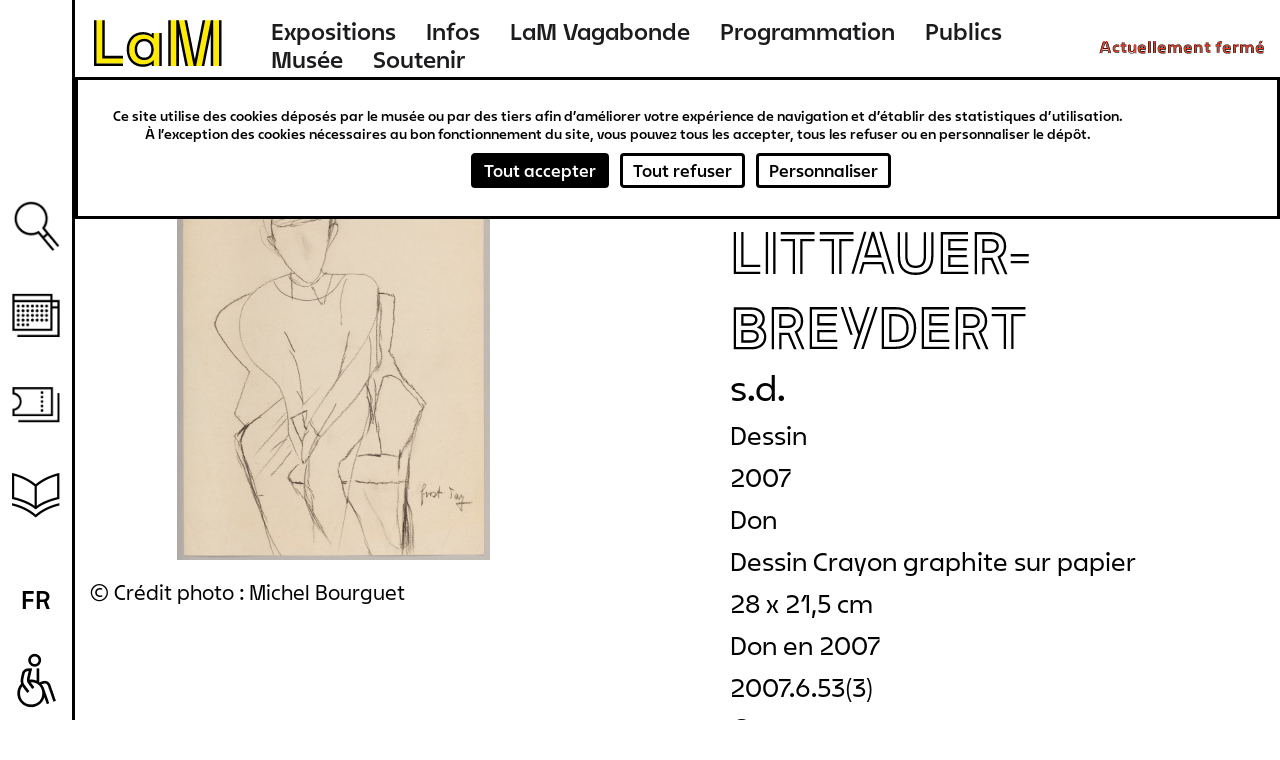

--- FILE ---
content_type: text/html; charset=UTF-8
request_url: https://www.musee-lam.fr/fr/first-day-1
body_size: 15855
content:
<!DOCTYPE html>
<html lang="fr" dir="ltr" prefix="og: https://ogp.me/ns#">
  <head>
    <meta charset="utf-8" />
<link rel="canonical" href="https://www.musee-lam.fr/fr/first-day-1" />
<meta name="Generator" content="Drupal 10 (https://www.drupal.org)" />
<meta name="MobileOptimized" content="width" />
<meta name="HandheldFriendly" content="true" />
<meta name="viewport" content="width=device-width, initial-scale=1.0" />
<link rel="icon" href="/themes/custom/lam/favicon.ico" type="image/vnd.microsoft.icon" />
<link rel="alternate" hreflang="fr" href="https://www.musee-lam.fr/fr/first-day-1" />

    <title>first day - Katharina LITTAUER-BREYDERT | Musée LaM</title>
    <link rel="stylesheet" media="all" href="/sites/default/files/css/css_DB9RJw1TiTjwGbfwshMte5bVCEa3FW7PKUV5JlDNWcU.css?delta=0&amp;language=fr&amp;theme=lam&amp;include=eJxlzmEKwzAIBeALpXUUdp5gU9lsNRnRtuz2C6Gwwf4Inz4eCio8pMwoQVAjVj9L3eJCjiwGl4fLPcPZqWJyPkjxBT8cmnsk02lC3g7TbbrDl3G1YCUxSlRaGKNw3gz-V6M_SSnY25wUZjQKjmk18PYS4Z7Ya8ljqzu4tUOfo5ZlF_oAkYJS_Q" />
<link rel="stylesheet" media="all" href="/sites/default/files/css/css_xO3-AXVcNeo_LOGC8V79Bl1PtYCTAvrd_orTujQvqUQ.css?delta=1&amp;language=fr&amp;theme=lam&amp;include=eJxlzmEKwzAIBeALpXUUdp5gU9lsNRnRtuz2C6Gwwf4Inz4eCio8pMwoQVAjVj9L3eJCjiwGl4fLPcPZqWJyPkjxBT8cmnsk02lC3g7TbbrDl3G1YCUxSlRaGKNw3gz-V6M_SSnY25wUZjQKjmk18PYS4Z7Ya8ljqzu4tUOfo5ZlF_oAkYJS_Q" />

    

        
  </head>
  <body class="not-home-page page-node page-node-oeuvre">
        <a href="#main-content" class="visually-hidden focusable">
      Aller au contenu principal
    </a>
    
      <div class="dialog-off-canvas-main-canvas" data-off-canvas-main-canvas>
    
<div class="layout-container">
  <header role="banner" id="header-wrapper" class="clearfix">
    <div class="site-size-wrapper">
        <div id="hamburger"></div>
                  <div class="logo">
        
          <a href="/fr" title="Lien vers la page d'accueil Musée LaM">
            <span aria-label="Musée LaM">
              <svg width="190" height="66" viewBox="0 0 190 66" fill="none" xmlns="http://www.w3.org/2000/svg">
<path d="M7.416 55.264H37.656V49.216H14.04V5.872H7.416V55.264ZM44.64 39.208C44.64 49.504 51.048 56.344 60.624 56.344C66.744 56.344 70.632 53.752 72.936 51.376V58H79.416V20.416H72.936V27.04C70.632 24.664 66.744 22.072 60.624 22.072C51.048 22.072 44.64 28.912 44.64 39.208ZM51.264 39.208C51.264 31.792 55.44 27.256 62.064 27.256C68.76 27.256 72.792 31.864 72.792 39.208C72.792 46.552 68.76 51.16 62.064 51.16C55.44 51.16 51.264 46.624 51.264 39.208ZM92.376 58H99V5.872H92.376V58ZM101.592 5.872L112.032 58H118.728L108.288 5.872H101.592ZM121.32 58H128.016L138.456 5.872H131.76L121.32 58ZM141.048 58H147.672V5.872H141.048V58Z" fill="#FFEB00"/>
<path d="M4.68 58H37.656V55.12H7.56V5.872H4.68V58ZM13.896 49.36H37.656V46.48H16.776V5.872H13.896V49.36ZM41.976 39.208C41.976 51.088 49.464 59.008 60.624 59.008C64.224 59.008 68.112 57.928 70.56 56.056V58H73.08V51.016C70.776 53.608 66.744 56.2 60.624 56.2C51.048 56.2 44.784 49.504 44.784 39.208C44.784 28.912 51.048 22.216 60.624 22.216C66.744 22.216 70.776 24.808 73.08 27.4V20.416H70.56V22.36C68.112 20.488 64.224 19.408 60.624 19.408C49.464 19.408 41.976 27.328 41.976 39.208ZM51.12 39.208C51.12 46.624 55.44 51.304 62.064 51.304C68.76 51.304 72.936 46.552 72.936 39.208C72.936 31.864 68.76 27.112 62.064 27.112C55.44 27.112 51.12 31.792 51.12 39.208ZM53.928 39.208C53.928 33.304 57.024 29.92 62.064 29.92C67.104 29.92 70.128 33.376 70.128 39.208C70.128 45.04 67.104 48.496 62.064 48.496C57.024 48.496 53.928 45.112 53.928 39.208ZM79.272 58H82.08V20.416H79.272V58ZM89.64 58H92.52V5.872H89.64V58ZM98.856 58H101.736V20.56L109.224 58H112.176L101.736 5.872H98.856V58ZM108.144 5.872L118.584 58H121.464L131.904 5.872H128.952L120.024 50.44L111.096 5.872H108.144ZM127.872 58H130.824L138.312 20.56V58H141.192V5.872H138.312L127.872 58ZM147.528 58H150.408V5.872H147.528V58Z" fill="black"/>
</svg>
            </span>
          </a>

                  </div>
        
          <div>
    <nav role="navigation" aria-labelledby="block-lam-main-menu-menu" id="block-lam-main-menu">
            
  <h2 class="visually-hidden" id="block-lam-main-menu-menu">Navigation principale</h2>
  

        

              <ul>
              <li>
        <a href="/fr/les-expositions-hors-les-murs" title="Expositions" data-drupal-link-system-path="node/9311">Expositions</a>
              </li>
          <li>
        <a href="/fr/informations-0" title="Infos" data-drupal-link-system-path="node/9298">Infos</a>
              </li>
          <li>
        <a href="/fr/lam-vagabonde" title="LaM Vagabonde" data-drupal-link-system-path="node/9276">LaM Vagabonde</a>
              </li>
          <li>
        <a href="/fr/programmation" title="Programmation" data-drupal-link-system-path="programmation">Programmation</a>
              </li>
          <li>
        <a href="/fr" title="Publics" data-drupal-link-system-path="&lt;front&gt;">Publics</a>
                                <ul>
              <li>
        <a href="/fr/scolaires-periscolaires" title="Scolaires &amp; périscolaires" data-drupal-link-system-path="node/57">Scolaires &amp; périscolaires</a>
              </li>
          <li>
        <a href="/fr/groupes-dadultes" title="Groupes d&#039;adultes" data-drupal-link-system-path="node/64">Groupes d&#039;adultes</a>
              </li>
          <li>
        <a href="/fr/diversite-et-inclusion" title="Diversité et inclusion" data-drupal-link-system-path="node/65">Diversité et inclusion</a>
              </li>
          <li>
        <a href="/fr/jeune-public-familles" title="Jeune public &amp; familles" data-drupal-link-system-path="node/9252">Jeune public &amp; familles</a>
              </li>
        </ul>
  
              </li>
          <li>
        <a href="/fr" title="Musée" data-drupal-link-system-path="&lt;front&gt;">Musée</a>
                                <ul>
              <li>
        <a href="/fr/lhistoire-du-lam" title="L&#039;histoire" data-drupal-link-system-path="node/450">L&#039;histoire</a>
              </li>
          <li>
        <a href="/fr/la-collection" title="La collection" data-drupal-link-system-path="node/4">La collection</a>
              </li>
          <li>
        <a href="/fr/le-jardin-de-sculptures" title="Le jardin de sculptures" data-drupal-link-system-path="node/9218">Le jardin de sculptures</a>
              </li>
          <li>
        <a href="/fr/la-bibliotheque" title="La bibliothèque" data-drupal-link-system-path="node/69">La bibliothèque</a>
              </li>
        </ul>
  
              </li>
          <li>
        <a href="/fr" title="Soutenir" data-drupal-link-system-path="&lt;front&gt;">Soutenir</a>
                                <ul>
              <li>
        <a href="/fr/nos-mecenes-et-partenaires" title="Nos mécènes et partenaires" data-drupal-link-system-path="node/9323">Nos mécènes et partenaires</a>
              </li>
          <li>
        <a href="/fr/devenir-mecene" title="Devenir mécène" data-drupal-link-system-path="node/9322">Devenir mécène</a>
              </li>
        </ul>
  
              </li>
        </ul>
  


  </nav>
<div id="block-openingstatusblock">
  
    
      <p><span class="status-closed">Actuellement fermé</span><span class="status-indicator"></span></p>
  </div>

  </div>

    </div>
  </header>

  <main role="main" id="main-wrapper" class="clearfix">
    <div class="visually-hidden"><a id="main-content" tabindex="-1"></a></div>
    <div class="site-size-wrapper clearfix" id="vertical-navigation">
        <div>
    <nav role="navigation" aria-labelledby="block-navigationverticale-menu" id="block-navigationverticale">
            
  <h2 class="visually-hidden" id="block-navigationverticale-menu">Navigation verticale</h2>
  

        

              <ul>
              <li>
        <a href="/fr" class="search" data-drupal-link-system-path="&lt;front&gt;">Recherche</a>
              </li>
          <li>
        <a href="/fr/programmation" class="agenda" data-drupal-link-system-path="programmation">Agenda</a>
              </li>
          <li>
        <a href="https://billetterie.musee-lam.fr/fr-FR/accueil" target="_blank" class="ticket">Billetterie</a>
              </li>
          <li>
        <a href="/fr" class="information" data-drupal-link-system-path="&lt;front&gt;">Ressources</a>
                                <ul>
              <li>
        <a href="/fr/la-bibliotheque" data-drupal-link-system-path="node/69">Bibliothèque</a>
              </li>
          <li>
        <a href="/fr/les-publications" data-drupal-link-system-path="node/73">Publications</a>
              </li>
          <li>
        <a href="https://carnetlam.hypotheses.org/">Carnet de recherche</a>
              </li>
          <li>
        <a href="https://www.musee-lam.fr/fr/la-collection-en-ligne/accueil">Collection en ligne</a>
              </li>
        </ul>
  
              </li>
        </ul>
  


  </nav>
<div class="search-block-form" data-drupal-selector="search-block-form" id="block-formulairederecherche" role="search">
  
    
      <form action="/fr/rechercher" method="get" id="search-block-form" accept-charset="UTF-8">
  <div class="js-form-item form-item js-form-type-search form-item-query js-form-item-query form-no-label">
      <label for="edit-query" class="visually-hidden">Rechercher</label>
        <input placeholder="Rechercher sur le site" data-drupal-selector="edit-query" type="search" id="edit-query" name="query" value="" size="15" maxlength="128" class="form-search" />

        </div>
<div data-drupal-selector="edit-actions" class="form-actions js-form-wrapper form-wrapper" id="edit-actions"><div class='clear-search'></div><input data-drupal-selector="edit-submit" type="submit" id="edit-submit--2" value="Rechercher" class="button js-form-submit form-submit" />
</div>

</form>

  </div>
<div class="language-switcher-language-url" id="block-selecteurdelangue-2" role="navigation">
  
    
      <span id="current-lang">fr</span>
  <ul class="links"><li hreflang="en" data-drupal-link-system-path="node/5755"><a href="/en/node/5755" class="language-link" hreflang="en" data-drupal-link-system-path="node/5755">en</a></li><li hreflang="nl" data-drupal-link-system-path="node/5755"><a href="/nl/node/5755" class="language-link" hreflang="nl" data-drupal-link-system-path="node/5755">nl</a></li></ul>
  </div>

  </div>

    </div>

    
    
    <div id="content-wrapper"  class="layout-container site-size-wrapper with-sidebar-first with-sidebar-second">
      <div id="main-content">
          <div>
    <div data-drupal-messages-fallback class="hidden"></div><div id="block-lam-content">
  
    
      


<article class="node oeuvre view_mode_full">

  <div>

<div class="artwork_details-container">
  <div id="goback-button" class="hidden">Retour</div>
  <div class="artwork_details-wrapper ctsearch-result-modal">

    <div id="modal-full-img">
      <div id="modal-close-full">Fermer</div>
              <img src="https://images.navigart.fr/1000/5C/98/5C98914.jpg" data-object="280000000052984"/>
        <div class="modal-picture-copyright">© Crédit photo : Michel Bourguet</div>
      
      <div class="details-see-more"></div>

              <div class="details-author">Katharina LITTAUER-BREYDERT</div>
      
      
              <div class="details-creation-year">s.d.</div>
      
      <div class="details-infos">
        <div id="details-close"></div>

                  <div class="details-infos-author">Katharina LITTAUER-BREYDERT</div>
        
        
                  <div class="details-infos-creation-year">s.d.</div>
        
                  <div class="details-infos-domain">Dessin
Crayon graphite sur papier</div>
        
                  <div class="details-dimensions">28 x 21,5 cm</div>
        
                  <div class="details-acquisition-details">Don en 2007</div>
                <a class="details-more-infos" href="/la-collection-en-ligne/280000000052984">Plus d'infos</a>
      </div>
    </div>
    <div class="left-part">

      <div class="hidden object-id">280000000052984</div>

              <img src="https://images.navigart.fr/400/5C/98/5C98914.jpg" data-object="280000000052984"/>
        <div class="modal-picture-copyright">© Crédit photo : Michel Bourguet</div>
                </div>

    <div class="right-part">
              <div class="modal-author ff_white">Katharina LITTAUER-BREYDERT</div>
      
      
              <div class="modal-creation-year">s.d.</div>
      
      
      
              <div class="modal-type">Dessin</div>
      
              <div class="modal-acquisition-year">2007</div>
      
              <div class="modal-acquisition-mode">Don</div>
      
              <div class="modal-domain">Dessin
Crayon graphite sur papier</div>
      
              <div class="modal-dimensions">28 x 21,5 cm</div>
      
              <div class="modal-acquisition-details">Don en 2007</div>
      
              <div class="modal-inventory">2007.6.53(3)</div>
      
              <div class="modal-copyright">© droits réservés</div>
      
      
              <div class="modal-inscriptions modal-tab">
          <div class="tab-title ff_white">Inscriptions</div>
          <div class="modal-inscriptions-content">D.B.DR. : first day</div>
        </div>
      
      
      
    </div>

    <div class="bottom-part">

              <div class="same-author-artwork-container">
          <h2 class="same-author-artwork-title ff_white">Autres oeuvres de cet artiste</h2>

          <div class="same-author_slider_nav">
            <div class="swiper-prev">←</div>
            <div class="swiper-next">→</div>
          </div>
          <div class="swiper-container">
            <ul class="same-author-artwork swiper-wrapper">
                                              <li class="same-author-result swiper-slide" data-id="280000000052748">
                  <a href="/fr/frere-contre-frere">
                    <div class="artwork-img">
                      <img src="https://images.navigart.fr/400/5C/98/5C98991.jpg"/>
                    </div>
                    <div class="result-infos">
                      <div class="result-author">katharina littauer-breydert</div>                      <div class="result-title">Frère contre frère</div>                                              <div class="result-date">
                          <span class="date_sep">, </span>                          s.d.
                        </div>
                                          </div>
                  </a>
                </li>
                                              <li class="same-author-result swiper-slide" data-id="280000000052751">
                  <a href="/fr/nativitas">
                    <div class="artwork-img">
                      <img src="https://images.navigart.fr/400/5C/98/5C98992.jpg"/>
                    </div>
                    <div class="result-infos">
                      <div class="result-author">katharina littauer-breydert</div>                      <div class="result-title">Nativitas</div>                                              <div class="result-date">
                          <span class="date_sep">, </span>                          s.d.
                        </div>
                                          </div>
                  </a>
                </li>
                                              <li class="same-author-result swiper-slide" data-id="280000000052971">
                  <a href="/fr/creation-de-lhomme">
                    <div class="artwork-img">
                      <img src="https://images.navigart.fr/400/5C/91/5C91474.jpg"/>
                    </div>
                    <div class="result-infos">
                      <div class="result-author">katharina littauer-breydert</div>                      <div class="result-title">Création de l&#039;homme</div>                                              <div class="result-date">
                          <span class="date_sep">, </span>                          s.d.
                        </div>
                                          </div>
                  </a>
                </li>
                                              <li class="same-author-result swiper-slide" data-id="280000000052972">
                  <a href="/fr/creation-de-lhomme-0">
                    <div class="artwork-img">
                      <img src="https://images.navigart.fr/400/5C/91/5C91475.jpg"/>
                    </div>
                    <div class="result-infos">
                      <div class="result-author">katharina littauer-breydert</div>                      <div class="result-title">Création de l&#039;homme</div>                                              <div class="result-date">
                          <span class="date_sep">, </span>                          s.d.
                        </div>
                                          </div>
                  </a>
                </li>
                                              <li class="same-author-result swiper-slide" data-id="280000000052973">
                  <a href="/fr/jonas">
                    <div class="artwork-img">
                      <img src="https://images.navigart.fr/400/3A/21/3A21295.jpg"/>
                    </div>
                    <div class="result-infos">
                      <div class="result-author">katharina littauer-breydert</div>                      <div class="result-title">Jonas</div>                                              <div class="result-date">
                          <span class="date_sep">, </span>                          s.d.
                        </div>
                                          </div>
                  </a>
                </li>
                                              <li class="same-author-result swiper-slide" data-id="280000000052974">
                  <a href="/fr/creation-du-firmament-entre-les-eaux">
                    <div class="artwork-img">
                      <img src="https://images.navigart.fr/400/5C/91/5C91476.jpg"/>
                    </div>
                    <div class="result-infos">
                      <div class="result-author">katharina littauer-breydert</div>                      <div class="result-title">Création du firmament entre les eaux</div>                                              <div class="result-date">
                          <span class="date_sep">, </span>                          s.d.
                        </div>
                                          </div>
                  </a>
                </li>
                                              <li class="same-author-result swiper-slide" data-id="280000000052975">
                  <a href="/fr/creation-de-la-lumiere">
                    <div class="artwork-img">
                      <img src="https://images.navigart.fr/400/5C/91/5C91477.jpg"/>
                    </div>
                    <div class="result-infos">
                      <div class="result-author">katharina littauer-breydert</div>                      <div class="result-title">Création de la lumière</div>                                              <div class="result-date">
                          <span class="date_sep">, </span>                          s.d.
                        </div>
                                          </div>
                  </a>
                </li>
                                              <li class="same-author-result swiper-slide" data-id="280000000146302">
                  <a href="/fr/sans-titre-1456">
                    <div class="artwork-img">
                      <img src="https://images.navigart.fr/400/5C/91/5C91478.jpg"/>
                    </div>
                    <div class="result-infos">
                      <div class="result-author">katharina littauer-breydert</div>                      <div class="result-title">(Sans titre)</div>                                          </div>
                  </a>
                </li>
                                              <li class="same-author-result swiper-slide" data-id="280000000052978">
                  <a href="/fr/first-day">
                    <div class="artwork-img">
                      <img src="https://images.navigart.fr/400/5C/98/5C98912.jpg"/>
                    </div>
                    <div class="result-infos">
                      <div class="result-author">katharina littauer-breydert</div>                      <div class="result-title">First day</div>                                              <div class="result-date">
                          <span class="date_sep">, </span>                          s.d.
                        </div>
                                          </div>
                  </a>
                </li>
                                              <li class="same-author-result swiper-slide" data-id="280000000052979">
                  <a href="/fr/first-day-0">
                    <div class="artwork-img">
                      <img src="https://images.navigart.fr/400/5C/98/5C98913.jpg"/>
                    </div>
                    <div class="result-infos">
                      <div class="result-author">katharina littauer-breydert</div>                      <div class="result-title">First day</div>                                              <div class="result-date">
                          <span class="date_sep">, </span>                          s.d.
                        </div>
                                          </div>
                  </a>
                </li>
                                              <li class="same-author-result swiper-slide" data-id="280000000052982">
                  <a href="/fr/second-day">
                    <div class="artwork-img">
                      <img src="https://images.navigart.fr/400/5C/98/5C98915.jpg"/>
                    </div>
                    <div class="result-infos">
                      <div class="result-author">katharina littauer-breydert</div>                      <div class="result-title">Second day</div>                                              <div class="result-date">
                          <span class="date_sep">, </span>                          s.d.
                        </div>
                                          </div>
                  </a>
                </li>
                                              <li class="same-author-result swiper-slide" data-id="280000000052983">
                  <a href="/fr/second-day-0">
                    <div class="artwork-img">
                      <img src="https://images.navigart.fr/400/5C/98/5C98917.jpg"/>
                    </div>
                    <div class="result-infos">
                      <div class="result-author">katharina littauer-breydert</div>                      <div class="result-title">Second day</div>                                              <div class="result-date">
                          <span class="date_sep">, </span>                          s.d.
                        </div>
                                          </div>
                  </a>
                </li>
                                              <li class="same-author-result swiper-slide" data-id="280000000052986">
                  <a href="/fr/third-day">
                    <div class="artwork-img">
                      <img src="https://images.navigart.fr/400/5C/91/5C91480.jpg"/>
                    </div>
                    <div class="result-infos">
                      <div class="result-author">katharina littauer-breydert</div>                      <div class="result-title">third day</div>                                              <div class="result-date">
                          <span class="date_sep">, </span>                          s.d.
                        </div>
                                          </div>
                  </a>
                </li>
                                              <li class="same-author-result swiper-slide" data-id="280000000052987">
                  <a href="/fr/third-day-0">
                    <div class="artwork-img">
                      <img src="https://images.navigart.fr/400/5C/91/5C91481.jpg"/>
                    </div>
                    <div class="result-infos">
                      <div class="result-author">katharina littauer-breydert</div>                      <div class="result-title">third day</div>                                              <div class="result-date">
                          <span class="date_sep">, </span>                          s.d.
                        </div>
                                          </div>
                  </a>
                </li>
                                              <li class="same-author-result swiper-slide" data-id="280000000052988">
                  <a href="/fr/third-day-1">
                    <div class="artwork-img">
                      <img src="https://images.navigart.fr/400/5C/91/5C91482.jpg"/>
                    </div>
                    <div class="result-infos">
                      <div class="result-author">katharina littauer-breydert</div>                      <div class="result-title">third day</div>                                              <div class="result-date">
                          <span class="date_sep">, </span>                          s.d.
                        </div>
                                          </div>
                  </a>
                </li>
                                              <li class="same-author-result swiper-slide" data-id="280000000052989">
                  <a href="/fr/third-day-2">
                    <div class="artwork-img">
                      <img src="https://images.navigart.fr/400/5C/91/5C91483.jpg"/>
                    </div>
                    <div class="result-infos">
                      <div class="result-author">katharina littauer-breydert</div>                      <div class="result-title">third day</div>                                              <div class="result-date">
                          <span class="date_sep">, </span>                          s.d.
                        </div>
                                          </div>
                  </a>
                </li>
                                              <li class="same-author-result swiper-slide" data-id="280000000052990">
                  <a href="/fr/third-day-3">
                    <div class="artwork-img">
                      <img src="https://images.navigart.fr/400/5C/98/5C98918.jpg"/>
                    </div>
                    <div class="result-infos">
                      <div class="result-author">katharina littauer-breydert</div>                      <div class="result-title">third day</div>                                              <div class="result-date">
                          <span class="date_sep">, </span>                          s.d.
                        </div>
                                          </div>
                  </a>
                </li>
                                              <li class="same-author-result swiper-slide" data-id="280000000052991">
                  <a href="/fr/third-day-4">
                    <div class="artwork-img">
                      <img src="https://images.navigart.fr/400/5C/98/5C98919.jpg"/>
                    </div>
                    <div class="result-infos">
                      <div class="result-author">katharina littauer-breydert</div>                      <div class="result-title">third day</div>                                              <div class="result-date">
                          <span class="date_sep">, </span>                          s.d.
                        </div>
                                          </div>
                  </a>
                </li>
                                              <li class="same-author-result swiper-slide" data-id="280000000052993">
                  <a href="/fr/tschaikowsky-horend">
                    <div class="artwork-img">
                      <img src="https://images.navigart.fr/400/5C/98/5C98920.jpg"/>
                    </div>
                    <div class="result-infos">
                      <div class="result-author">katharina littauer-breydert</div>                      <div class="result-title">Tschaikowsky / hörend</div>                                              <div class="result-date">
                          <span class="date_sep">, </span>                          s.d.
                        </div>
                                          </div>
                  </a>
                </li>
                                              <li class="same-author-result swiper-slide" data-id="280000000052994">
                  <a href="/fr/orgelmusik">
                    <div class="artwork-img">
                      <img src="https://images.navigart.fr/400/5C/98/5C98921.jpg"/>
                    </div>
                    <div class="result-infos">
                      <div class="result-author">katharina littauer-breydert</div>                      <div class="result-title">Orgelmusik</div>                                              <div class="result-date">
                          <span class="date_sep">, </span>                          s.d.
                        </div>
                                          </div>
                  </a>
                </li>
                                              <li class="same-author-result swiper-slide" data-id="280000000052980">
                  <a href="/fr/frederick-painting">
                    <div class="artwork-img">
                      <img src="https://images.navigart.fr/400/5C/98/5C98923.jpg"/>
                    </div>
                    <div class="result-infos">
                      <div class="result-author">katharina littauer-breydert</div>                      <div class="result-title">Frederick painting</div>                                              <div class="result-date">
                          <span class="date_sep">, </span>                          s.d.
                        </div>
                                          </div>
                  </a>
                </li>
                                              <li class="same-author-result swiper-slide" data-id="280000000052995">
                  <a href="/fr/sans-titre-1457">
                    <div class="artwork-img">
                      <img src="https://images.navigart.fr/400/5C/98/5C98924.jpg"/>
                    </div>
                    <div class="result-infos">
                      <div class="result-author">katharina littauer-breydert</div>                      <div class="result-title">sans titre</div>                                              <div class="result-date">
                          <span class="date_sep">, </span>                          s.d.
                        </div>
                                          </div>
                  </a>
                </li>
                                              <li class="same-author-result swiper-slide" data-id="280000000052996">
                  <a href="/fr/portrait-meines-mannes">
                    <div class="artwork-img">
                      <img src="https://images.navigart.fr/400/5C/98/5C98925.jpg"/>
                    </div>
                    <div class="result-infos">
                      <div class="result-author">katharina littauer-breydert</div>                      <div class="result-title">Portrait meines Mannes</div>                                              <div class="result-date">
                          <span class="date_sep">, </span>                          s.d.
                        </div>
                                          </div>
                  </a>
                </li>
                                              <li class="same-author-result swiper-slide" data-id="280000000048565">
                  <a href="/fr/la-guerre-i">
                    <div class="artwork-img">
                      <img src="https://images.navigart.fr/400/5C/99/5C99540.jpg"/>
                    </div>
                    <div class="result-infos">
                      <div class="result-author">katharina littauer-breydert</div>                      <div class="result-title">La Guerre I</div>                                              <div class="result-date">
                          <span class="date_sep">, </span>                          21 décembre 1939
                        </div>
                                          </div>
                  </a>
                </li>
                                              <li class="same-author-result swiper-slide" data-id="280000000048568">
                  <a href="/fr/le-bon-pasteur">
                    <div class="artwork-img">
                      <img src="https://images.navigart.fr/400/5C/99/5C99529.jpg"/>
                    </div>
                    <div class="result-infos">
                      <div class="result-author">katharina littauer-breydert</div>                      <div class="result-title">Le Bon Pasteur</div>                                              <div class="result-date">
                          <span class="date_sep">, </span>                          décembre 1939
                        </div>
                                          </div>
                  </a>
                </li>
                                              <li class="same-author-result swiper-slide" data-id="280000000048571">
                  <a href="/fr/le-bon-pasteur-0">
                    <div class="artwork-img">
                      <img src="https://images.navigart.fr/400/5C/98/5C98964.jpg"/>
                    </div>
                    <div class="result-infos">
                      <div class="result-author">katharina littauer-breydert</div>                      <div class="result-title">Le Bon Pasteur</div>                                              <div class="result-date">
                          <span class="date_sep">, </span>                          décembre 1939
                        </div>
                                          </div>
                  </a>
                </li>
                                              <li class="same-author-result swiper-slide" data-id="280000000048574">
                  <a href="/fr/vautours-ou-victoire-de-la-croix-sur-la-croix-gammee">
                    <div class="artwork-img">
                      <img src="https://images.navigart.fr/400/5C/99/5C99081.jpg"/>
                    </div>
                    <div class="result-infos">
                      <div class="result-author">katharina littauer-breydert</div>                      <div class="result-title">Vautours ou Victoire de la Croix sur la croix gammée</div>                                              <div class="result-date">
                          <span class="date_sep">, </span>                          30 décembre 1939
                        </div>
                                          </div>
                  </a>
                </li>
                                              <li class="same-author-result swiper-slide" data-id="280000000048577">
                  <a href="/fr/le-sacrifice-de-noel">
                    <div class="artwork-img">
                      <img src="https://images.navigart.fr/400/5C/99/5C99541.jpg"/>
                    </div>
                    <div class="result-infos">
                      <div class="result-author">katharina littauer-breydert</div>                      <div class="result-title">Le sacrifice de Noël</div>                                              <div class="result-date">
                          <span class="date_sep">, </span>                          31 décembre 1939
                        </div>
                                          </div>
                  </a>
                </li>
                                              <li class="same-author-result swiper-slide" data-id="280000000048580">
                  <a href="/fr/la-mer-rouge-ou-dernier-avertissement">
                    <div class="artwork-img">
                      <img src="https://images.navigart.fr/400/5C/99/5C99542.jpg"/>
                    </div>
                    <div class="result-infos">
                      <div class="result-author">katharina littauer-breydert</div>                      <div class="result-title">La Mer Rouge ou Dernier avertissement</div>                                              <div class="result-date">
                          <span class="date_sep">, </span>                          13 janvier 1940
                        </div>
                                          </div>
                  </a>
                </li>
                                              <li class="same-author-result swiper-slide" data-id="280000000048583">
                  <a href="/fr/daniel-dans-la-fosse-aux-lions">
                    <div class="artwork-img">
                      <img src="https://images.navigart.fr/400/5C/91/5C91494.jpg"/>
                    </div>
                    <div class="result-infos">
                      <div class="result-author">katharina littauer-breydert</div>                      <div class="result-title">Daniel dans la fosse aux lions</div>                                              <div class="result-date">
                          <span class="date_sep">, </span>                          14 janvier 1940
                        </div>
                                          </div>
                  </a>
                </li>
                                              <li class="same-author-result swiper-slide" data-id="280000000048586">
                  <a href="/fr/disque-johannique">
                    <div class="artwork-img">
                      <img src="https://images.navigart.fr/400/5C/98/5C98965.jpg"/>
                    </div>
                    <div class="result-infos">
                      <div class="result-author">katharina littauer-breydert</div>                      <div class="result-title">Disque johannique</div>                                              <div class="result-date">
                          <span class="date_sep">, </span>                          18 janvier 1940
                        </div>
                                          </div>
                  </a>
                </li>
                                              <li class="same-author-result swiper-slide" data-id="280000000048589">
                  <a href="/fr/betsaida">
                    <div class="artwork-img">
                      <img src="https://images.navigart.fr/400/5C/98/5C98966.jpg"/>
                    </div>
                    <div class="result-infos">
                      <div class="result-author">katharina littauer-breydert</div>                      <div class="result-title">Betsaida</div>                                              <div class="result-date">
                          <span class="date_sep">, </span>                          février 1940
                        </div>
                                          </div>
                  </a>
                </li>
                                              <li class="same-author-result swiper-slide" data-id="280000000048592">
                  <a href="/fr/les-meurtriers-bruns">
                    <div class="artwork-img">
                      <img src="https://images.navigart.fr/400/5C/99/5C99082.jpg"/>
                    </div>
                    <div class="result-infos">
                      <div class="result-author">katharina littauer-breydert</div>                      <div class="result-title">Les meurtriers bruns</div>                                              <div class="result-date">
                          <span class="date_sep">, </span>                          17 mai 1940 - 18 mai 1940
                        </div>
                                          </div>
                  </a>
                </li>
                                              <li class="same-author-result swiper-slide" data-id="280000000048595">
                  <a href="/fr/pieta">
                    <div class="artwork-img">
                      <img src="https://images.navigart.fr/400/5C/91/5C91495.jpg"/>
                    </div>
                    <div class="result-infos">
                      <div class="result-author">katharina littauer-breydert</div>                      <div class="result-title">Pieta</div>                                              <div class="result-date">
                          <span class="date_sep">, </span>                          17 mai 1940 - 18 mai 1940
                        </div>
                                          </div>
                  </a>
                </li>
                                              <li class="same-author-result swiper-slide" data-id="280000000048598">
                  <a href="/fr/la-guerre-ii">
                    <div class="artwork-img">
                      <img src="https://images.navigart.fr/400/5C/99/5C99543.jpg"/>
                    </div>
                    <div class="result-infos">
                      <div class="result-author">katharina littauer-breydert</div>                      <div class="result-title">La Guerre II</div>                                              <div class="result-date">
                          <span class="date_sep">, </span>                          17 mai 1940 - 18 mai 1940
                        </div>
                                          </div>
                  </a>
                </li>
                                              <li class="same-author-result swiper-slide" data-id="280000000048604">
                  <a href="/fr/le-retour-du-fils-de-lhomme-ou-paris-tombe">
                    <div class="artwork-img">
                      <img src="https://images.navigart.fr/400/5C/99/5C99083.jpg"/>
                    </div>
                    <div class="result-infos">
                      <div class="result-author">katharina littauer-breydert</div>                      <div class="result-title">Le retour du Fils de l&#039;Homme ou Paris tombe</div>                                              <div class="result-date">
                          <span class="date_sep">, </span>                          13 juin 1940
                        </div>
                                          </div>
                  </a>
                </li>
                                              <li class="same-author-result swiper-slide" data-id="280000000048607">
                  <a href="/fr/veuves-en-deuil-ou-blitzkrieg-contre-langleterre">
                    <div class="artwork-img">
                      <img src="https://images.navigart.fr/400/5C/91/5C91496.jpg"/>
                    </div>
                    <div class="result-infos">
                      <div class="result-author">katharina littauer-breydert</div>                      <div class="result-title">Veuves en deuil ou Blitzkrieg contre l&#039;Angleterre</div>                                              <div class="result-date">
                          <span class="date_sep">, </span>                          septembre 1940
                        </div>
                                          </div>
                  </a>
                </li>
                                              <li class="same-author-result swiper-slide" data-id="280000000048610">
                  <a href="/fr/le-christ-roi">
                    <div class="artwork-img">
                      <img src="https://images.navigart.fr/400/5C/99/5C99544.jpg"/>
                    </div>
                    <div class="result-infos">
                      <div class="result-author">katharina littauer-breydert</div>                      <div class="result-title">Le Christ-Roi</div>                                              <div class="result-date">
                          <span class="date_sep">, </span>                          octobre 1940
                        </div>
                                          </div>
                  </a>
                </li>
                                              <li class="same-author-result swiper-slide" data-id="280000000048613">
                  <a href="/fr/le-christ-roi-0">
                    <div class="artwork-img">
                      <img src="https://images.navigart.fr/400/5C/98/5C98967.jpg"/>
                    </div>
                    <div class="result-infos">
                      <div class="result-author">katharina littauer-breydert</div>                      <div class="result-title">Le Christ-Roi</div>                                              <div class="result-date">
                          <span class="date_sep">, </span>                          octobre 1940
                        </div>
                                          </div>
                  </a>
                </li>
                                              <li class="same-author-result swiper-slide" data-id="280000000048616">
                  <a href="/fr/deuxieme-benediction-pour-une-traversee">
                    <div class="artwork-img">
                      <img src="https://images.navigart.fr/400/5C/99/5C99897.jpg"/>
                    </div>
                    <div class="result-infos">
                      <div class="result-author">katharina littauer-breydert</div>                      <div class="result-title">Deuxième bénédiction pour une traversée</div>                                              <div class="result-date">
                          <span class="date_sep">, </span>                          24 novembre 1940
                        </div>
                                          </div>
                  </a>
                </li>
                                              <li class="same-author-result swiper-slide" data-id="280000000048619">
                  <a href="/fr/pour-ceux-qui-languissent-dans-les-camps-dinternement">
                    <div class="artwork-img">
                      <img src="https://images.navigart.fr/400/5C/99/5C99063.jpg"/>
                    </div>
                    <div class="result-infos">
                      <div class="result-author">katharina littauer-breydert</div>                      <div class="result-title">Pour ceux qui languissent dans les camps d&#039;internement</div>                                              <div class="result-date">
                          <span class="date_sep">, </span>                          9 février 1941 - 15 février 1941
                        </div>
                                          </div>
                  </a>
                </li>
                                              <li class="same-author-result swiper-slide" data-id="280000000048622">
                  <a href="/fr/pour-ceux-qui-languissent-dans-les-camps-dinternement-0">
                    <div class="artwork-img">
                      <img src="https://images.navigart.fr/400/5C/98/5C98968.jpg"/>
                    </div>
                    <div class="result-infos">
                      <div class="result-author">katharina littauer-breydert</div>                      <div class="result-title">Pour ceux qui languissent dans les camps d&#039;internement</div>                                              <div class="result-date">
                          <span class="date_sep">, </span>                          9 février 1941 - 15 février 1941
                        </div>
                                          </div>
                  </a>
                </li>
                                              <li class="same-author-result swiper-slide" data-id="280000000048625">
                  <a href="/fr/disque-spellman">
                    <div class="artwork-img">
                      <img src="https://images.navigart.fr/400/5C/98/5C98969.jpg"/>
                    </div>
                    <div class="result-infos">
                      <div class="result-author">katharina littauer-breydert</div>                      <div class="result-title">Disque Spellman</div>                                              <div class="result-date">
                          <span class="date_sep">, </span>                          1941
                        </div>
                                          </div>
                  </a>
                </li>
                                              <li class="same-author-result swiper-slide" data-id="280000000048813">
                  <a href="/fr/la-guerre-iii-ou-une-montagne-de-morts">
                    <div class="artwork-img">
                      <img src="https://images.navigart.fr/400/5C/91/5C91497.jpg"/>
                    </div>
                    <div class="result-infos">
                      <div class="result-author">katharina littauer-breydert</div>                      <div class="result-title">La Guerre III ou Une montagne de morts</div>                                              <div class="result-date">
                          <span class="date_sep">, </span>                          10 octobre 1941
                        </div>
                                          </div>
                  </a>
                </li>
                                              <li class="same-author-result swiper-slide" data-id="280000000048816">
                  <a href="/fr/les-quatre-sacrifices-bibliques">
                    <div class="artwork-img">
                      <img src="https://images.navigart.fr/400/5C/98/5C98970.jpg"/>
                    </div>
                    <div class="result-infos">
                      <div class="result-author">katharina littauer-breydert</div>                      <div class="result-title">Les quatre sacrifices bibliques</div>                                              <div class="result-date">
                          <span class="date_sep">, </span>                          4 septembre 1942
                        </div>
                                          </div>
                  </a>
                </li>
                                              <li class="same-author-result swiper-slide" data-id="280000000048819">
                  <a href="/fr/qui-sedes-super-cherubim">
                    <div class="artwork-img">
                      <img src="https://images.navigart.fr/400/5C/91/5C91498.jpg"/>
                    </div>
                    <div class="result-infos">
                      <div class="result-author">katharina littauer-breydert</div>                      <div class="result-title">&quot;Qui sedes super Cherubim...&quot;</div>                                              <div class="result-date">
                          <span class="date_sep">, </span>                          8 octobre 1942 - 1er janvier 1943
                        </div>
                                          </div>
                  </a>
                </li>
                                              <li class="same-author-result swiper-slide" data-id="280000000048822">
                  <a href="/fr/la-cena-ou-la-rose-mystique">
                    <div class="artwork-img">
                      <img src="https://images.navigart.fr/400/5C/98/5C98971.jpg"/>
                    </div>
                    <div class="result-infos">
                      <div class="result-author">katharina littauer-breydert</div>                      <div class="result-title">&quot;La Cena&quot; ou La Rose mystique</div>                                              <div class="result-date">
                          <span class="date_sep">, </span>                          1943
                        </div>
                                          </div>
                  </a>
                </li>
                                              <li class="same-author-result swiper-slide" data-id="280000000048825">
                  <a href="/fr/la-cena-ou-la-rose-mystique-0">
                    <div class="artwork-img">
                      <img src="https://images.navigart.fr/400/5C/98/5C98972.jpg"/>
                    </div>
                    <div class="result-infos">
                      <div class="result-author">katharina littauer-breydert</div>                      <div class="result-title">&quot;La Cena&quot; ou La Rose mystique</div>                                              <div class="result-date">
                          <span class="date_sep">, </span>                          1943
                        </div>
                                          </div>
                  </a>
                </li>
                                              <li class="same-author-result swiper-slide" data-id="280000000048828">
                  <a href="/fr/la-resurrection-de-lazare">
                    <div class="artwork-img">
                      <img src="https://images.navigart.fr/400/5C/98/5C98973.jpg"/>
                    </div>
                    <div class="result-infos">
                      <div class="result-author">katharina littauer-breydert</div>                      <div class="result-title">La résurrection de Lazare</div>                                              <div class="result-date">
                          <span class="date_sep">, </span>                          23 février 1943
                        </div>
                                          </div>
                  </a>
                </li>
                                              <li class="same-author-result swiper-slide" data-id="280000000048831">
                  <a href="/fr/canticum-canticorum-le-cantique-des-cantiques">
                    <div class="artwork-img">
                      <img src="https://images.navigart.fr/400/5C/98/5C98974.jpg"/>
                    </div>
                    <div class="result-infos">
                      <div class="result-author">katharina littauer-breydert</div>                      <div class="result-title">&quot;Canticum canticorum&quot; (Le Cantique des Cantiques)</div>                                              <div class="result-date">
                          <span class="date_sep">, </span>                          28 février 1943
                        </div>
                                          </div>
                  </a>
                </li>
                                              <li class="same-author-result swiper-slide" data-id="280000000048834">
                  <a href="/fr/noli-me-tangere">
                    <div class="artwork-img">
                      <img src="https://images.navigart.fr/400/5C/98/5C98975.jpg"/>
                    </div>
                    <div class="result-infos">
                      <div class="result-author">katharina littauer-breydert</div>                      <div class="result-title">&quot;Noli me tangere&quot;</div>                                              <div class="result-date">
                          <span class="date_sep">, </span>                          1943
                        </div>
                                          </div>
                  </a>
                </li>
                                              <li class="same-author-result swiper-slide" data-id="280000000048837">
                  <a href="/fr/pax">
                    <div class="artwork-img">
                      <img src="https://images.navigart.fr/400/5C/98/5C98976.jpg"/>
                    </div>
                    <div class="result-infos">
                      <div class="result-author">katharina littauer-breydert</div>                      <div class="result-title">&quot;Pax&quot;</div>                                              <div class="result-date">
                          <span class="date_sep">, </span>                          mars 1943
                        </div>
                                          </div>
                  </a>
                </li>
                                              <li class="same-author-result swiper-slide" data-id="280000000048840">
                  <a href="/fr/pentecote-ou-dies-nativitatis-sanctae-ecclesiae">
                    <div class="artwork-img">
                      <img src="https://images.navigart.fr/400/5C/98/5C98977.jpg"/>
                    </div>
                    <div class="result-infos">
                      <div class="result-author">katharina littauer-breydert</div>                      <div class="result-title">Pentecôte ou &quot;Dies nativitatis Sanctae Ecclesiae&quot;</div>                                              <div class="result-date">
                          <span class="date_sep">, </span>                          1943
                        </div>
                                          </div>
                  </a>
                </li>
                                              <li class="same-author-result swiper-slide" data-id="280000000048843">
                  <a href="/fr/la-vision-dezechiel">
                    <div class="artwork-img">
                      <img src="https://images.navigart.fr/400/5C/98/5C98978.jpg"/>
                    </div>
                    <div class="result-infos">
                      <div class="result-author">katharina littauer-breydert</div>                      <div class="result-title">La vision d&#039;Ezéchiel</div>                                              <div class="result-date">
                          <span class="date_sep">, </span>                          17 juillet 1943 - 18 juillet 1943
                        </div>
                                          </div>
                  </a>
                </li>
                                              <li class="same-author-result swiper-slide" data-id="280000000048886">
                  <a href="/fr/les-sept-femmes">
                    <div class="artwork-img">
                      <img src="https://images.navigart.fr/400/5C/98/5C98979.jpg"/>
                    </div>
                    <div class="result-infos">
                      <div class="result-author">katharina littauer-breydert</div>                      <div class="result-title">Les Sept Femmes</div>                                              <div class="result-date">
                          <span class="date_sep">, </span>                          1945
                        </div>
                                          </div>
                  </a>
                </li>
                                              <li class="same-author-result swiper-slide" data-id="280000000048889">
                  <a href="/fr/mandatum">
                    <div class="artwork-img">
                      <img src="https://images.navigart.fr/400/5C/98/5C98981.jpg"/>
                    </div>
                    <div class="result-infos">
                      <div class="result-author">katharina littauer-breydert</div>                      <div class="result-title">&quot;Mandatum&quot;</div>                                              <div class="result-date">
                          <span class="date_sep">, </span>                          6 août 1945
                        </div>
                                          </div>
                  </a>
                </li>
                                              <li class="same-author-result swiper-slide" data-id="280000000048892">
                  <a href="/fr/vive-la-paix">
                    <div class="artwork-img">
                      <img src="https://images.navigart.fr/400/5C/98/5C98980.jpg"/>
                    </div>
                    <div class="result-infos">
                      <div class="result-author">katharina littauer-breydert</div>                      <div class="result-title">Vive la paix !</div>                                              <div class="result-date">
                          <span class="date_sep">, </span>                          1945
                        </div>
                                          </div>
                  </a>
                </li>
                                              <li class="same-author-result swiper-slide" data-id="280000000048895">
                  <a href="/fr/christ-au-pressoir">
                    <div class="artwork-img">
                      <img src="https://images.navigart.fr/400/5C/98/5C98982.jpg"/>
                    </div>
                    <div class="result-infos">
                      <div class="result-author">katharina littauer-breydert</div>                      <div class="result-title">Christ au pressoir</div>                                              <div class="result-date">
                          <span class="date_sep">, </span>                          7 avril 1946
                        </div>
                                          </div>
                  </a>
                </li>
                                              <li class="same-author-result swiper-slide" data-id="280000000048898">
                  <a href="/fr/la-crucifixion-du-seigneur">
                    <div class="artwork-img">
                      <img src="https://images.navigart.fr/400/5C/98/5C98983.jpg"/>
                    </div>
                    <div class="result-infos">
                      <div class="result-author">katharina littauer-breydert</div>                      <div class="result-title">La crucifixion du Seigneur</div>                                              <div class="result-date">
                          <span class="date_sep">, </span>                          1950
                        </div>
                                          </div>
                  </a>
                </li>
                                              <li class="same-author-result swiper-slide" data-id="280000000048901">
                  <a href="/fr/sainte-veronique">
                    <div class="artwork-img">
                      <img src="https://images.navigart.fr/400/5C/98/5C98984.jpg"/>
                    </div>
                    <div class="result-infos">
                      <div class="result-author">katharina littauer-breydert</div>                      <div class="result-title">Sainte Véronique</div>                                              <div class="result-date">
                          <span class="date_sep">, </span>                          1952
                        </div>
                                          </div>
                  </a>
                </li>
                                              <li class="same-author-result swiper-slide" data-id="280000000048904">
                  <a href="/fr/thomas-lincredule">
                    <div class="artwork-img">
                      <img src="https://images.navigart.fr/400/5C/98/5C98985.jpg"/>
                    </div>
                    <div class="result-infos">
                      <div class="result-author">katharina littauer-breydert</div>                      <div class="result-title">Thomas l&#039;incrédule</div>                                              <div class="result-date">
                          <span class="date_sep">, </span>                          1952
                        </div>
                                          </div>
                  </a>
                </li>
                                              <li class="same-author-result swiper-slide" data-id="280000000048907">
                  <a href="/fr/le-baiser-de-judas">
                    <div class="artwork-img">
                      <img src="https://images.navigart.fr/400/5C/98/5C98986.jpg"/>
                    </div>
                    <div class="result-infos">
                      <div class="result-author">katharina littauer-breydert</div>                      <div class="result-title">Le baiser de Judas</div>                                              <div class="result-date">
                          <span class="date_sep">, </span>                          1954
                        </div>
                                          </div>
                  </a>
                </li>
                                              <li class="same-author-result swiper-slide" data-id="280000000048910">
                  <a href="/fr/emmaus">
                    <div class="artwork-img">
                      <img src="https://images.navigart.fr/400/5C/98/5C98987.jpg"/>
                    </div>
                    <div class="result-infos">
                      <div class="result-author">katharina littauer-breydert</div>                      <div class="result-title">Emmaüs</div>                                              <div class="result-date">
                          <span class="date_sep">, </span>                          1957
                        </div>
                                          </div>
                  </a>
                </li>
                                              <li class="same-author-result swiper-slide" data-id="280000000048913">
                  <a href="/fr/le-soleil-et-le-vent">
                    <div class="artwork-img">
                      <img src="https://images.navigart.fr/400/3A/21/3A21293.jpg"/>
                    </div>
                    <div class="result-infos">
                      <div class="result-author">katharina littauer-breydert</div>                      <div class="result-title">Le Soleil et le Vent</div>                                              <div class="result-date">
                          <span class="date_sep">, </span>                          août 1958
                        </div>
                                          </div>
                  </a>
                </li>
                                              <li class="same-author-result swiper-slide" data-id="280000000048916">
                  <a href="/fr/le-sacrifice-dabraham">
                    <div class="artwork-img">
                      <img src="https://images.navigart.fr/400/5C/98/5C98989.jpg"/>
                    </div>
                    <div class="result-infos">
                      <div class="result-author">katharina littauer-breydert</div>                      <div class="result-title">Le sacrifice d&#039;Abraham</div>                                              <div class="result-date">
                          <span class="date_sep">, </span>                          été 1962
                        </div>
                                          </div>
                  </a>
                </li>
                                              <li class="same-author-result swiper-slide" data-id="280000000048919">
                  <a href="/fr/ascension">
                    <div class="artwork-img">
                      <img src="https://images.navigart.fr/400/5C/98/5C98990.jpg"/>
                    </div>
                    <div class="result-infos">
                      <div class="result-author">katharina littauer-breydert</div>                      <div class="result-title">Ascension</div>                                              <div class="result-date">
                          <span class="date_sep">, </span>                          printemps 1964
                        </div>
                                          </div>
                  </a>
                </li>
                                              <li class="same-author-result swiper-slide" data-id="280000000048922">
                  <a href="/fr/guerison-de-la-femme-metrorragique">
                    <div class="artwork-img">
                      <img src="https://images.navigart.fr/400/3A/21/3A21294.jpg"/>
                    </div>
                    <div class="result-infos">
                      <div class="result-author">katharina littauer-breydert</div>                      <div class="result-title">Guérison de la femme métrorragique</div>                                              <div class="result-date">
                          <span class="date_sep">, </span>                          24 février 1967
                        </div>
                                          </div>
                  </a>
                </li>
                                              <li class="same-author-result swiper-slide" data-id="280000000048947">
                  <a href="/fr/la-creation-divine-interlude">
                    <div class="artwork-img">
                      <img src="https://images.navigart.fr/400/5C/98/5C98903.jpg"/>
                    </div>
                    <div class="result-infos">
                      <div class="result-author">katharina littauer-breydert</div>                      <div class="result-title">La Création divine- Interlude</div>                                              <div class="result-date">
                          <span class="date_sep">, </span>                          novembre 1968
                        </div>
                                          </div>
                  </a>
                </li>
                                              <li class="same-author-result swiper-slide" data-id="280000000048926">
                  <a href="/fr/la-creation-divine-avant-la-creation">
                    <div class="artwork-img">
                      <img src="https://images.navigart.fr/400/5C/91/5C91484.jpg"/>
                    </div>
                    <div class="result-infos">
                      <div class="result-author">katharina littauer-breydert</div>                      <div class="result-title">La Création divine- Avant la création</div>                                              <div class="result-date">
                          <span class="date_sep">, </span>                          février 1969
                        </div>
                                          </div>
                  </a>
                </li>
                                              <li class="same-author-result swiper-slide" data-id="280000000048929">
                  <a href="/fr/la-creation-divine-creation-de-la-lumiere">
                    <div class="artwork-img">
                      <img src="https://images.navigart.fr/400/5C/91/5C91487.jpg"/>
                    </div>
                    <div class="result-infos">
                      <div class="result-author">katharina littauer-breydert</div>                      <div class="result-title">La Création divine- Création de la lumière</div>                                              <div class="result-date">
                          <span class="date_sep">, </span>                          février 1969
                        </div>
                                          </div>
                  </a>
                </li>
                                              <li class="same-author-result swiper-slide" data-id="280000000048932">
                  <a href="/fr/la-creation-divine-separation-de-la-lumiere-et-des-tenebres">
                    <div class="artwork-img">
                      <img src="https://images.navigart.fr/400/5C/91/5C91489.jpg"/>
                    </div>
                    <div class="result-infos">
                      <div class="result-author">katharina littauer-breydert</div>                      <div class="result-title">La Création divine- Séparation de la lumière et des ténèbres</div>                                              <div class="result-date">
                          <span class="date_sep">, </span>                          février 1969
                        </div>
                                          </div>
                  </a>
                </li>
                                              <li class="same-author-result swiper-slide" data-id="280000000048935">
                  <a href="/fr/la-creation-divine-creation-du-firmament-entre-les-eaux">
                    <div class="artwork-img">
                      <img src="https://images.navigart.fr/400/5C/91/5C91491.jpg"/>
                    </div>
                    <div class="result-infos">
                      <div class="result-author">katharina littauer-breydert</div>                      <div class="result-title">La Création divine- Création du firmament entre les eaux</div>                                              <div class="result-date">
                          <span class="date_sep">, </span>                          février 1969
                        </div>
                                          </div>
                  </a>
                </li>
                                              <li class="same-author-result swiper-slide" data-id="280000000048938">
                  <a href="/fr/la-creation-divine-la-terre-ferme-emerge-des-eaux">
                    <div class="artwork-img">
                      <img src="https://images.navigart.fr/400/5C/91/5C91493.jpg"/>
                    </div>
                    <div class="result-infos">
                      <div class="result-author">katharina littauer-breydert</div>                      <div class="result-title">La Création divine- La Terre ferme émerge des eaux</div>                                              <div class="result-date">
                          <span class="date_sep">, </span>                          février 1969
                        </div>
                                          </div>
                  </a>
                </li>
                                              <li class="same-author-result swiper-slide" data-id="280000000048941">
                  <a href="/fr/la-creation-divine-creation-des-plantes">
                    <div class="artwork-img">
                      <img src="https://images.navigart.fr/400/5C/91/5C91500.jpg"/>
                    </div>
                    <div class="result-infos">
                      <div class="result-author">katharina littauer-breydert</div>                      <div class="result-title">La Création divine- Création des plantes</div>                                              <div class="result-date">
                          <span class="date_sep">, </span>                          février 1969
                        </div>
                                          </div>
                  </a>
                </li>
                                              <li class="same-author-result swiper-slide" data-id="280000000048944">
                  <a href="/fr/la-creation-divine-creation-du-grand-et-des-petits-luminaires">
                    <div class="artwork-img">
                      <img src="https://images.navigart.fr/400/5C/98/5C98901.jpg"/>
                    </div>
                    <div class="result-infos">
                      <div class="result-author">katharina littauer-breydert</div>                      <div class="result-title">La Création divine- Création du grand et des petits luminaires</div>                                              <div class="result-date">
                          <span class="date_sep">, </span>                          février 1969
                        </div>
                                          </div>
                  </a>
                </li>
                                              <li class="same-author-result swiper-slide" data-id="280000000048950">
                  <a href="/fr/la-creation-divine-creation-des-oiseaux-et-des-poissons">
                    <div class="artwork-img">
                      <img src="https://images.navigart.fr/400/5C/98/5C98905.jpg"/>
                    </div>
                    <div class="result-infos">
                      <div class="result-author">katharina littauer-breydert</div>                      <div class="result-title">La Création divine- Création des oiseaux et des poissons</div>                                              <div class="result-date">
                          <span class="date_sep">, </span>                          février 1969
                        </div>
                                          </div>
                  </a>
                </li>
                                              <li class="same-author-result swiper-slide" data-id="280000000048953">
                  <a href="/fr/la-creation-divine-creation-des-animaux-terrestres">
                    <div class="artwork-img">
                      <img src="https://images.navigart.fr/400/5C/98/5C98907.jpg"/>
                    </div>
                    <div class="result-infos">
                      <div class="result-author">katharina littauer-breydert</div>                      <div class="result-title">La Création divine- Création des animaux terrestres</div>                                              <div class="result-date">
                          <span class="date_sep">, </span>                          février 1969
                        </div>
                                          </div>
                  </a>
                </li>
                                              <li class="same-author-result swiper-slide" data-id="280000000048956">
                  <a href="/fr/la-creation-divine-creation-de-lhomme">
                    <div class="artwork-img">
                      <img src="https://images.navigart.fr/400/5C/98/5C98909.jpg"/>
                    </div>
                    <div class="result-infos">
                      <div class="result-author">katharina littauer-breydert</div>                      <div class="result-title">La Création divine- Création de l&#039;homme</div>                                              <div class="result-date">
                          <span class="date_sep">, </span>                          12 novembre 1968
                        </div>
                                          </div>
                  </a>
                </li>
                                              <li class="same-author-result swiper-slide" data-id="280000000048959">
                  <a href="/fr/la-creation-divine-fantaisie-sur-les-six-jours">
                    <div class="artwork-img">
                      <img src="https://images.navigart.fr/400/5C/98/5C98911.jpg"/>
                    </div>
                    <div class="result-infos">
                      <div class="result-author">katharina littauer-breydert</div>                      <div class="result-title">La Création divine- Fantaisie sur les Six Jours</div>                                              <div class="result-date">
                          <span class="date_sep">, </span>                          février 1969
                        </div>
                                          </div>
                  </a>
                </li>
                          </ul>
          </div>

          <div class="same-author-artwork-link-wrapper">
            <a class="more ff_blueRibbon has_bvh_font" href="/fr/la-collection-en-ligne?f[0]=author_k:Katharina LITTAUER-BREYDERT">Voir toutes les oeuvres</a>
          </div>
        </div>
      
      <div id="practical-info">
        <div>
  
    
      <div class="infos">
  <div class="support">
    <p class="text ff_electricViolet">
      Soutenir le LaM, c’est s’engager aux côtés du musée afin de participer à son développement et à son rayonnement.    </p>
    <a href="/fr/soutenir" title="Devenir partenaire" class="link button ff_electricViolet">Devenir partenaire</a>
  </div>
  </div>
  </div>

      </div>

      <div class="newsletter">
        <div>
  
    
      <div id="newsletter-push">
    <div class="newsletter-block-content">
        <h2  class="newsletter-title ff_razzleDazzleRose">Restez informés !</h2>
        <p class="newsletter-subtitle">Recevez les actualités sur la collection du musée, ses expositions, sa programmation culturelle et bien plus encore…</p>
        <form class="newsletter-subcribtion-form" data-drupal-selector="newsletter-subcribtion-form" action="/fr/first-day-1" method="post" id="newsletter-subcribtion-form" accept-charset="UTF-8">
  <input autocomplete="off" data-drupal-selector="form-habsyzn6uj3oicevewb5ernj2x5dwowgutd0dz-ngco" type="hidden" name="form_build_id" value="form-HAbsyzn6uJ3OiceVEwB5eRnJ2X5dWoWGUTd0Dz-NgCo" />
<input data-drupal-selector="edit-newsletter-subcribtion-form" type="hidden" name="form_id" value="newsletter_subcribtion_form" />
<input data-drupal-selector="edit-submit" type="submit" id="edit-submit" name="op" value="S&#039;abonner à la newsletter" class="button js-form-submit form-submit" />

</form>

    </div>
</div>
  </div>

      </div>
    </div>
  </div>
</div>
  </div>

</article>


  </div>

  </div>

        <div class="site-size-wrapper clearfix" id="sidebar-2">
            <div>
    <div id="block-interactivemapblock">
  
    
      <div class="interactive-map">
    
</div>
<div class="interactive-map-tabs">
    <ul class="chiplist">
        <li><a class="chip car" href="#" data-id="open-interactive-map" data-tab="car-tab">Venir en voiture</a></li>
        <li><a class="chip subway" href="#" data-id="open-interactive-map" data-tab="bus-tab">Venir en transports en commun</a></li>
        <li><a class="chip cycling" href="#" data-id="open-interactive-map" data-tab="cycling-tab">Venir à vélo</a></li>
        <li><a class="chip foot" href="#" data-id="open-interactive-map" data-tab="foot-tab">Venir à pied</a></li>
        <li><a class="chip parking" href="#" data-id="open-interactive-map" data-tab="parking-tab">Parkings</a></li>
        <li><a class="chip handicap" href="#" data-id="open-interactive-map" data-tab="handicap-tab">Accès P.M.R.</a></li>
        <li><a class="chip museum" href="#" data-id="open-interactive-map" data-tab="museum-tab">Musées alentours</a></li>
    </ul>
</div>

            <div class="tab" data-tab="car-tab">
            <div class="tab-header">
                <div class="tab-header-top">
                    <span class="chip car-tab"></span>
                    <h2>Venir en voiture</h2>
                </div>
            </div>
            <p>Prendre l'autoroute Paris-Gand (A1/A22/N227)<br>Sortie 5 ou 6 Flers / Château / Musée d’art moderne</p>
        </div>
                <div class="tab" data-tab="bus-tab">
            <div class="tab-header">
            <div class="tab-header-top">
                <span class="chip bus-tab"></span>
                <h2>Venir en transports en commun</h2>
            </div>
                <img src="/modules/custom/lam_interactivemap/images/ilevia.png" alt="Ilevia - MEL transports">
            </div>
            <p>Métro ligne 1 - Station Pont de Bois<br>+ Bus Liane 6, direction Villeneuve d'Ascq Contrescarpe<br><u>ou</u> Bus ligne 32, direction Wasquehal Jean-Paul Sartre<br>Arrêt L.A.M.</p><p>&nbsp;</p><p>Métro ligne 2 - Station Fort de Mons<br>+ Bus Liane 6, direction Villeneuve d'Ascq Contrescarpe<br>Arrêt L.A.M.</p><p>&nbsp;</p><p>Métro ligne 2 - Station Jean Jaurès<br>+ Bus ligne 32, direction Villeneuve d'Ascq Hôtel de Ville<br>Arrêt L.A.M.</p><p>&nbsp;</p><p class="wysiwyg-link"><a href="http://www.ilevia.fr">Voir le site d'Ilévia</a></p><p class="wysiwyg-normal">&nbsp;</p>
        </div>
                <div class="tab" data-tab="cycling-tab">
            <div class="tab-header">
                <div class="tab-header-top">
                    <span class="chip cycling-tab"></span>
                    <h2>Venir à vélo</h2>
                </div>
            </div>
            <p>Un parking à vélo vous est proposé à l'entrée du parc du musée<br>&nbsp;</p><p class="wysiwyg-normal"><a href="http://www.lillemetropole.fr/melavelo;jsessionid=F7F9A679BD0F9620C921D4413704068C">La carte « La MEL à Vélo »</a>, édition 2017-2018, vous informe sur les aménagements cyclables, stations V'lille, itinéraires conseillés... Élément indispensable à mettre dans toutes les sacoches, elle réunit l'ensemble des informations dont vous pouvez avez besoin lors de votre trajet en vélo</p>
        </div>
                <div class="tab" data-tab="foot-tab">
            <div class="tab-header">
                <div class="tab-header-top">
                    <span class="chip foot-tab"></span>
                    <h2>Venir à pied</h2>
                </div>
            </div>
            <p>L'entrée principale du LaM est située en contrebas du parking P8, à proximité immédiate du rond-point situé au bout de l'allée du Musée</p>
        </div>
                <div class="tab" data-tab="parking-tab">
            <div class="tab-header">
                <div class="tab-header-top">
                    <span class="chip parking-tab"></span>
                    <h2>Parkings</h2>
                </div>
            </div>
            <p>Deux parkings publics (non surveillés) sont disponibles pour garer vos véhicules :</p><p>&nbsp;</p><p>- le parking P7 (dit Des moulins, véhicules de + de 1,8 m)</p><p>&nbsp;</p><p>- le parking P8 (hauteur maxi : 1,8 m), à proximité immédiate de l'entrée principale du musée, mais de moindre capacité que le P7</p><p>&nbsp;</p><p>Pour les bus, un dépose-minute est situé sur l'avenue de Canteleu</p>
        </div>
                <div class="tab" data-tab="handicap-tab">
            <div class="tab-header">
                <div class="tab-header-top">
                    <span class="chip handicap-tab"></span>
                    <h2>Accès P.M.R.</h2>
                </div>
            </div>
            <p>Les emplacements de parking réservés P.M.R. se situent juste avant le rond-point de l’allée du Musée, face au pavillon d’entrée du LaM</p><p><a href="https://www.pictoaccess.fr/cards/lam-lille-metropole-musee-d-art-moderne-d-art-contemporain-et-d-art-brut"><img src="https://www.musee-lam.fr/sites/default/files/2019-06/picto-Access.jpg" data-entity-uuid="" data-entity-type="" alt="" width="405" height="129"></a></p>
        </div>
    <div class="interactive-map-tab-content">

</div>
  </div>

  </div>

        </div>
      </div>
    </div>
  </main>

  <div id="footer-sep"></div>
  <footer role="contentinfo" id="footer-wrapper" class="clearfix bg_turbo">
    <div class="site-size-wrapper">
        <div id="footer_top">
              <div>
    <div class="views-element-container" id="block-views-block-footer-block-1">
  
    
      <div><div class="js-view-dom-id-e0b375593c7a61affe93a303b04b40186531c57fdd2478581efbfe2f2b85725a">
  
  
  

  
  
  

      <div class="views-row"><div class="views-field views-field-field-media-7 footer-col"><div class="field-content"><a href="/fr" title="Lien vers la page d&#039;accueil du LaM"><div class="media image view_mode_default">
  
  
  <div class="field_media_image">
    <div class="label visually-hidden">Image</div>
              <div>  <img loading="lazy" src="/sites/default/files/2023-02/logo_footer.png" width="244" height="89" alt="Logo LAM" />

</div>
          </div>

</div>
</a></div></div><div class="views-field views-field-field-conf-logo-txt footer-col"></div><div class="views-field views-field-field-text-long-2 footer-col"><div class="field-content"><p>LaM, 1 allée du Musée<br>59650 Villeneuve d'Ascq</p></div></div><div class="views-field views-field-field-string-3 footer-col"><div class="field-content"><div class="coordonnees">+33 (0)3 20 19 68 68</div>
<div class="email"><a href="mailto:info@musee-lam.fr">info@musee-lam.fr</a></div></div></div></div>

    

  
  

  
  
</div>
</div>

  </div>

  </div>

        </div>
        <div id="footer_middle">
              <div>
    <nav role="navigation" aria-labelledby="block-pieddepageprincipal-menu" id="block-pieddepageprincipal">
            
  <h2 class="visually-hidden" id="block-pieddepageprincipal-menu">Pied de page principal</h2>
  

        

              <ul>
              <li>
        <span title="Ressources documentaires">Ressources documentaires</span>
                                <ul>
              <li>
        <a href="/fr/la-collection-en-ligne" title="Collection en ligne" data-drupal-link-system-path="la-collection-en-ligne">Collection en ligne</a>
              </li>
          <li>
        <a href="https://bibliotheque-dominiquebozo.musee-lam.fr/Default/accueil-portal.aspx" title="Bibliothèque en ligne">Bibliothèque en ligne</a>
              </li>
          <li>
        <a href="https://carnetlam.hypotheses.org/" title="Carnet de recherches">Carnet de recherches</a>
              </li>
          <li>
        <a href="http://habitants-paysagistes.musee-lam.fr/" title="Habitants paysagistes">Habitants paysagistes</a>
              </li>
          <li>
        <a href="/fr/les-publications" title="Publications" data-drupal-link-system-path="node/73">Publications</a>
              </li>
          <li>
        <a href="/fr/archives/programmation?tid=2&amp;my=all&amp;period=all" title="Archives des expositions" data-drupal-link-query="{&quot;my&quot;:&quot;all&quot;,&quot;period&quot;:&quot;all&quot;,&quot;tid&quot;:&quot;2&quot;}" data-drupal-link-system-path="archives/programmation">Archives des expositions</a>
              </li>
        </ul>
  
              </li>
          <li>
        <span title="Espace professionnel">Espace professionnel</span>
                                <ul>
              <li>
        <a href="/fr/espace-presse" title="Presse" data-drupal-link-system-path="node/309">Presse</a>
              </li>
          <li>
        <a href="/fr/actes-administratifs" title="Actes administratifs" data-drupal-link-system-path="node/512">Actes administratifs</a>
              </li>
          <li>
        <a href="/fr/procedure-de-prets" title="Procédure de prêts" data-drupal-link-system-path="node/9260">Procédure de prêts</a>
              </li>
          <li>
        <a href="http://musee-lam.e-marchespublics.com/" title="Marchés publics">Marchés publics</a>
              </li>
          <li>
        <a href="/fr/emplois-et-stages" title="Emplois et stages" data-drupal-link-system-path="node/298">Emplois et stages</a>
              </li>
          <li>
        <a href="/fr/lequipe" title="L&#039;équipe" data-drupal-link-system-path="node/66">L&#039;équipe</a>
              </li>
        </ul>
  
              </li>
        </ul>
  


  </nav>
    <div id="block-socialfooterblock">
    
        
            <h2 class="ff_white">Retrouvez-nous sur les réseaux</h2>
<ul>
    <li><a href="https://www.facebook.com/museelam/" title="Lien vers la page Facebook du LaM (Nouvelle fenêtre)" class="facebook-social-block" target="_blank">facebook</a></li>
    <li><a href=" https://www.youtube.com/channel/UCtJvbWbtOmyy873ZQDcBPLQ" title="Lien vers la chaîne Youtube du LaM (Nouvelle fenêtre)" class="youtube-social-block" target="_blank">youtube</a></li>
    <li><a href="https://www.instagram.com/museelam/" title="Lien vers la page Instagram du LaM (Nouvelle fenêtre)" class="insta-social-block" target="_blank">instagram</a></li>
</ul>
        </div>
<div class="views-element-container" id="block-views-block-footer-block-2">
  
    
      <div><div class="js-view-dom-id-780d21995443f9f03a20b1f79497b61c60aa0796dffff777942b6550c381fac7">
  
  
  

  
  
  

      <div class="views-row"><div class="views-field views-field-field-text-4"><div class="field-content">© LaM - Lille Métropole Musée d&#039;art moderne, d&#039;art contemporain et d&#039;art brut, 2019</div></div></div>

    

  
  

  
  
</div>
</div>

  </div>

  </div>

        </div>
        <div id="footer_bottom">
              <div>
    <nav role="navigation" aria-labelledby="block-pieddepagesecondaire-menu" id="block-pieddepagesecondaire">
            
  <h2 class="visually-hidden" id="block-pieddepagesecondaire-menu">Pied de page secondaire</h2>
  

        

              <ul>
              <li>
        <a href="/fr/credits" title="Crédits" data-drupal-link-system-path="node/326">Crédits</a>
              </li>
          <li>
        <a href="/fr/mentions-legales" title="Mentions légales" data-drupal-link-system-path="node/67">Mentions légales</a>
              </li>
          <li>
        <a href="/fr/politique-de-confidentialite" title="Politique de confidentialité" data-drupal-link-system-path="node/41">Politique de confidentialité</a>
              </li>
          <li>
        <a href="#tarteaucitron" title="Cookies">Cookies</a>
              </li>
        </ul>
  


  </nav>

  </div>

        </div>
    </div>
  </footer>
    <div id="sidebar">
          <div>
    <div id="block-lam-newsletter-brevo-form-blk">
  
    
      <iframe width="100%" height="1080" src="https://9a7c4bd3.sibforms.com/serve/[base64]" frameborder="0" scrolling="auto" allowfullscreen style="display: block;margin-left: auto;margin-right: auto;max-width: 100%;"></iframe>
  </div>

  </div>

    </div>

</div>
  </div>

    
    <script type="application/json" data-drupal-selector="drupal-settings-json">{"path":{"baseUrl":"\/","pathPrefix":"fr\/","currentPath":"node\/5755","currentPathIsAdmin":false,"isFront":false,"currentLanguage":"fr"},"pluralDelimiter":"\u0003","suppressDeprecationErrors":true,"tacjs":{"dialog":{"privacyUrl":"","bodyPosition":"top","hashtag":"#tarteaucitron","cookieName":"tarteaucitron","orientation":"top","groupServices":false,"serviceDefaultState":"wait","showAlertSmall":false,"cookieslist":false,"showIcon":false,"iconSrc":"","iconPosition":"BottomRight","adblocker":false,"DenyAllCta":true,"AcceptAllCta":true,"highPrivacy":true,"handleBrowserDNTRequest":false,"removeCredit":false,"moreInfoLink":true,"useExternalCss":true,"useExternalJs":true,"cookieDomain":"","readmoreLink":"\/politique-de-confidentialite","mandatory":true,"mandatoryCta":false,"closePopup":false,"customCloserId":""},"services":{"myfeelback":{"status":false,"languages":[],"readMore":"","readmoreLink":"","needConsent":false},"doubleclick":{"status":false,"languages":[],"readMore":"","readmoreLink":"","needConsent":false},"userpilot":{"status":false,"languages":[],"readMore":"","readmoreLink":"","needConsent":false},"piwikpro":{"status":false,"languages":[],"readMore":"","readmoreLink":"","needConsent":false},"pinterestpixel":{"status":false,"languages":[],"readMore":"","readmoreLink":"","needConsent":false},"elfsight":{"status":false,"languages":[],"readMore":"","readmoreLink":"","needConsent":false},"plezi":{"status":false,"languages":[],"readMore":"","readmoreLink":"","needConsent":false},"smartsupp":{"status":false,"languages":[],"readMore":"","readmoreLink":"","needConsent":false},"sharpspring":{"status":false,"languages":[],"readMore":"","readmoreLink":"","needConsent":false},"pardot":{"status":false,"languages":[],"readMore":"","readmoreLink":"","needConsent":false},"openwebanalytics":{"status":false,"languages":[],"readMore":"","readmoreLink":"","needConsent":false},"xandr":{"status":false,"languages":[],"readMore":"","readmoreLink":"","needConsent":false},"xandrsegment":{"status":false,"languages":[],"readMore":"","readmoreLink":"","needConsent":false},"xandrconversion":{"status":false,"languages":[],"readMore":"","readmoreLink":"","needConsent":false},"helloasso":{"status":false,"languages":[],"readMore":"","readmoreLink":"","needConsent":false},"podcloud":{"status":false,"languages":[],"readMore":"","readmoreLink":"","needConsent":false},"facebookpost":{"status":false,"languages":[],"readMore":"","readmoreLink":"","needConsent":false},"amplitude":{"status":false,"languages":[],"readMore":"","readmoreLink":"","needConsent":false},"abtasty":{"status":false,"languages":[],"readMore":"","readmoreLink":"","needConsent":false},"metrica":{"status":false,"languages":[],"readMore":"","readmoreLink":"","needConsent":false},"addthis":{"status":false,"languages":[],"readMore":"","readmoreLink":"","needConsent":false},"addtoanyfeed":{"status":false,"languages":[],"readMore":"","readmoreLink":"","needConsent":false},"addtoanyshare":{"status":false,"languages":[],"readMore":"","readmoreLink":"","needConsent":false},"aduptech_ads":{"status":false,"languages":[],"readMore":"","readmoreLink":"","needConsent":false},"aduptech_conversion":{"status":false,"languages":[],"readMore":"","readmoreLink":"","needConsent":false},"aduptech_retargeting":{"status":false,"languages":[],"readMore":"","readmoreLink":"","needConsent":false},"alexa":{"status":false,"languages":[],"readMore":"","readmoreLink":"","needConsent":false},"amazon":{"status":false,"languages":[],"readMore":"","readmoreLink":"","needConsent":false},"calameo":{"status":false,"languages":[],"readMore":"","readmoreLink":"","needConsent":false},"clicky":{"status":false,"languages":[],"readMore":"","readmoreLink":"","needConsent":false},"clicmanager":{"status":false,"languages":[],"readMore":"","readmoreLink":"","needConsent":false},"compteur":{"status":false,"languages":[],"readMore":"","readmoreLink":"","needConsent":false},"contentsquare":{"status":false,"languages":[],"readMore":"","readmoreLink":"","needConsent":false},"crazyegg":{"status":false,"languages":[],"readMore":"","readmoreLink":"","needConsent":false},"clarity":{"status":false,"languages":[],"readMore":"","readmoreLink":"","needConsent":false},"criteo":{"status":false,"languages":[],"readMore":"","readmoreLink":"","needConsent":false},"criteoonetag":{"status":false,"languages":[],"readMore":"","readmoreLink":"","needConsent":false},"artetv":{"status":false,"languages":[],"readMore":"","readmoreLink":"","needConsent":false},"dailymotion":{"status":true,"languages":[],"readMore":"","readmoreLink":"","needConsent":true},"datingaffiliation":{"status":false,"languages":[],"readMore":"","readmoreLink":"","needConsent":false},"datingaffiliationpopup":{"status":false,"languages":[],"readMore":"","readmoreLink":"","needConsent":false},"deezer":{"status":false,"languages":[],"readMore":"","readmoreLink":"","needConsent":false},"leadforensics":{"status":false,"languages":[],"readMore":"","readmoreLink":"","needConsent":false},"disqus":{"status":false,"languages":[],"readMore":"","readmoreLink":"","needConsent":false},"ekomi":{"status":false,"languages":[],"readMore":"","readmoreLink":"","needConsent":false},"etracker":{"status":false,"languages":[],"readMore":"","readmoreLink":"","needConsent":false},"facebook":{"status":false,"languages":[],"readMore":"","readmoreLink":"","needConsent":false},"facebooklikebox":{"status":false,"languages":[],"readMore":"","readmoreLink":"","needConsent":false},"facebookcomment":{"status":false,"languages":[],"readMore":"","readmoreLink":"","needConsent":false},"ferank":{"status":false,"languages":[],"readMore":"","readmoreLink":"","needConsent":false},"pingdom":{"status":false,"languages":[],"readMore":"","readmoreLink":"","needConsent":false},"simpleanalytics":{"status":false,"languages":[],"readMore":"","readmoreLink":"","needConsent":false},"stonly":{"status":false,"languages":[],"readMore":"","readmoreLink":"","needConsent":false},"ferankpub":{"status":false,"languages":[],"readMore":"","readmoreLink":"","needConsent":false},"getplus":{"status":false,"languages":[],"readMore":"","readmoreLink":"","needConsent":false},"gplus":{"status":false,"languages":[],"readMore":"","readmoreLink":"","needConsent":false},"gplusbadge":{"status":false,"languages":[],"readMore":"","readmoreLink":"","needConsent":false},"adsense":{"status":false,"languages":[],"readMore":"","readmoreLink":"","needConsent":false},"googlepartners":{"status":false,"languages":[],"readMore":"","readmoreLink":"","needConsent":false},"adsensesearchform":{"status":false,"languages":[],"readMore":"","readmoreLink":"","needConsent":false},"adsensesearchresult":{"status":false,"languages":[],"readMore":"","readmoreLink":"","needConsent":false},"googleadwordsconversion":{"status":false,"languages":[],"readMore":"","readmoreLink":"","needConsent":false},"googleadwordsremarketing":{"status":false,"languages":[],"readMore":"","readmoreLink":"","needConsent":false},"gajs":{"status":false,"languages":[],"readMore":"","readmoreLink":"","needConsent":false},"analytics":{"status":false,"languages":[],"readMore":"","readmoreLink":"","needConsent":false},"gtag":{"status":false,"languages":[],"readMore":"","readmoreLink":"","needConsent":false},"firebase":{"status":false,"languages":[],"readMore":"","readmoreLink":"","needConsent":false},"genially":{"status":false,"languages":[],"readMore":"","readmoreLink":"","needConsent":false},"googlemaps":{"status":false,"languages":[],"readMore":"","readmoreLink":"","needConsent":false},"googlemapssearch":{"status":false,"languages":[],"readMore":"","readmoreLink":"","needConsent":false},"openstreetmap":{"status":false,"languages":[],"readMore":"","readmoreLink":"","needConsent":false},"geoportail":{"status":false,"languages":[],"readMore":"","readmoreLink":"","needConsent":false},"googletagmanager":{"status":false,"languages":[],"readMore":"","readmoreLink":"","needConsent":false},"multiplegoogletagmanager":{"status":false,"languages":[],"readMore":"","readmoreLink":"","needConsent":false},"googlefonts":{"status":false,"languages":[],"readMore":"","readmoreLink":"","needConsent":false},"hubspot":{"status":false,"languages":[],"readMore":"","readmoreLink":"","needConsent":false},"instagram":{"status":false,"languages":[],"readMore":"","readmoreLink":"","needConsent":false},"jsapi":{"status":false,"languages":[],"readMore":"","readmoreLink":"","needConsent":false},"twitterwidgetsapi":{"status":false,"languages":[],"readMore":"","readmoreLink":"","needConsent":false},"recaptcha":{"status":true,"languages":[],"readMore":"","readmoreLink":"","needConsent":true},"linkedin":{"status":false,"languages":[],"readMore":"","readmoreLink":"","needConsent":false},"mautic":{"status":false,"languages":[],"readMore":"","readmoreLink":"","needConsent":false},"microsoftcampaignanalytics":{"status":false,"languages":[],"readMore":"","readmoreLink":"","needConsent":false},"onesignal":{"status":false,"languages":[],"readMore":"","readmoreLink":"","needConsent":false},"pinterest":{"status":false,"languages":[],"readMore":"","readmoreLink":"","needConsent":false},"prelinker":{"status":false,"languages":[],"readMore":"","readmoreLink":"","needConsent":false},"prezi":{"status":false,"languages":[],"readMore":"","readmoreLink":"","needConsent":false},"pubdirecte":{"status":false,"languages":[],"readMore":"","readmoreLink":"","needConsent":false},"purechat":{"status":false,"languages":[],"readMore":"","readmoreLink":"","needConsent":false},"intercomChat":{"status":false,"languages":[],"readMore":"","readmoreLink":"","needConsent":false},"shareaholic":{"status":false,"languages":[],"readMore":"","readmoreLink":"","needConsent":false},"shareasale":{"status":false,"languages":[],"readMore":"","readmoreLink":"","needConsent":false},"sharethis":{"status":false,"languages":[],"readMore":"","readmoreLink":"","needConsent":false},"slideshare":{"status":false,"languages":[],"readMore":"","readmoreLink":"","needConsent":false},"soundcloud":{"status":true,"languages":[],"readMore":"","readmoreLink":"","needConsent":true},"spotify":{"status":false,"languages":[],"readMore":"","readmoreLink":"","needConsent":false},"statcounter":{"status":false,"languages":[],"readMore":"","readmoreLink":"","needConsent":false},"timelinejs":{"status":false,"languages":[],"readMore":"","readmoreLink":"","needConsent":false},"tagcommander":{"status":false,"languages":[],"readMore":"","readmoreLink":"","needConsent":false},"typekit":{"status":false,"languages":[],"readMore":"","readmoreLink":"","needConsent":false},"twenga":{"status":false,"languages":[],"readMore":"","readmoreLink":"","needConsent":false},"twitter":{"status":false,"languages":[],"readMore":"","readmoreLink":"","needConsent":false},"twitterembed":{"status":false,"languages":[],"readMore":"","readmoreLink":"","needConsent":false},"twittertimeline":{"status":false,"languages":[],"readMore":"","readmoreLink":"","needConsent":false},"twitteruwt":{"status":false,"languages":[],"readMore":"","readmoreLink":"","needConsent":false},"uservoice":{"status":false,"languages":[],"readMore":"","readmoreLink":"","needConsent":false},"vimeo":{"status":false,"languages":[],"readMore":"","readmoreLink":"","needConsent":false},"visualrevenue":{"status":false,"languages":[],"readMore":"","readmoreLink":"","needConsent":false},"verizondottag":{"status":false,"languages":[],"readMore":"","readmoreLink":"","needConsent":false},"vshop":{"status":false,"languages":[],"readMore":"","readmoreLink":"","needConsent":false},"wysistat":{"status":false,"languages":[],"readMore":"","readmoreLink":"","needConsent":false},"xiti":{"status":false,"languages":[],"readMore":"","readmoreLink":"","needConsent":false},"atinternet":{"status":false,"languages":[],"readMore":"","readmoreLink":"","needConsent":false},"youtube":{"status":true,"languages":[],"readMore":"","readmoreLink":"","needConsent":true},"zopim":{"status":false,"languages":[],"readMore":"","readmoreLink":"","needConsent":false},"kameleoon":{"status":false,"languages":[],"readMore":"","readmoreLink":"","needConsent":false},"linkedininsighttag":{"status":false,"languages":[],"readMore":"","readmoreLink":"","needConsent":false},"facebookpixel":{"status":true,"languages":[],"readMore":"","readmoreLink":"","needConsent":true},"issuu":{"status":false,"languages":[],"readMore":"","readmoreLink":"","needConsent":false},"webmecanik":{"status":false,"languages":[],"readMore":"","readmoreLink":"","needConsent":false},"multiplegtag":{"status":false,"languages":[],"readMore":"","readmoreLink":"","needConsent":false},"koban":{"status":false,"languages":[],"readMore":"","readmoreLink":"","needConsent":false},"matomo":{"status":false,"languages":[],"readMore":"","readmoreLink":"","needConsent":false},"matomohightrack":false,"matomocloud":{"status":true,"languages":[],"readMore":"","readmoreLink":"","needConsent":true},"hotjar":{"status":false,"languages":[],"readMore":"","readmoreLink":"","needConsent":false},"bingads":{"status":false,"languages":[],"readMore":"","readmoreLink":"","needConsent":false},"adform":{"status":false,"languages":[],"readMore":"","readmoreLink":"","needConsent":false},"activecampaign":{"status":false,"languages":[],"readMore":"","readmoreLink":"","needConsent":false},"tawkto":{"status":false,"languages":[],"readMore":"","readmoreLink":"","needConsent":false},"getquanty":{"status":false,"languages":[],"readMore":"","readmoreLink":"","needConsent":false},"youtubeapi":{"status":false,"languages":[],"readMore":"","readmoreLink":"","needConsent":false},"faciliti":{"status":false,"languages":[],"readMore":"","readmoreLink":"","needConsent":false},"userlike":{"status":false,"languages":[],"readMore":"","readmoreLink":"","needConsent":false},"adobeanalytics":{"status":false,"languages":[],"readMore":"","readmoreLink":"","needConsent":false},"woopra":{"status":false,"languages":[],"readMore":"","readmoreLink":"","needConsent":false},"ausha":{"status":false,"languages":[],"readMore":"","readmoreLink":"","needConsent":false},"visiblee":{"status":false,"languages":[],"readMore":"","readmoreLink":"","needConsent":false},"bandcamp":{"status":false,"languages":[],"readMore":"","readmoreLink":"","needConsent":false},"discord":{"status":false,"languages":[],"readMore":"","readmoreLink":"","needConsent":false},"maps_noapi":{"status":false,"languages":[],"readMore":"","readmoreLink":"","needConsent":false},"hcaptcha":{"status":false,"languages":[],"readMore":"","readmoreLink":"","needConsent":false},"fculture":{"status":false,"languages":[],"readMore":"","readmoreLink":"","needConsent":false},"acast":{"status":false,"languages":[],"readMore":"","readmoreLink":"","needConsent":false},"mixcloud":{"status":false,"languages":[],"readMore":"","readmoreLink":"","needConsent":false},"gagenda":{"status":false,"languages":[],"readMore":"","readmoreLink":"","needConsent":false},"gdocs":{"status":false,"languages":[],"readMore":"","readmoreLink":"","needConsent":false},"gsheets":{"status":false,"languages":[],"readMore":"","readmoreLink":"","needConsent":false},"gslides":{"status":false,"languages":[],"readMore":"","readmoreLink":"","needConsent":false},"gforms":{"status":false,"languages":[],"readMore":"","readmoreLink":"","needConsent":false},"goptimize":{"status":false,"languages":[],"readMore":"","readmoreLink":"","needConsent":false},"marketomunchkin":{"status":false,"languages":[],"readMore":"","readmoreLink":"","needConsent":false},"outbrain":{"status":false,"languages":[],"readMore":"","readmoreLink":"","needConsent":false},"affilae":{"status":false,"languages":[],"readMore":"","readmoreLink":"","needConsent":false},"canalu":{"status":false,"languages":[],"readMore":"","readmoreLink":"","needConsent":false},"webtvnu":{"status":false,"languages":[],"readMore":"","readmoreLink":"","needConsent":false},"studizz":{"status":false,"languages":[],"readMore":"","readmoreLink":"","needConsent":false},"meteofrance":{"status":false,"languages":[],"readMore":"","readmoreLink":"","needConsent":false},"m6meteo":{"status":false,"languages":[],"readMore":"","readmoreLink":"","needConsent":false},"mtcaptcha":{"status":false,"languages":[],"readMore":"","readmoreLink":"","needConsent":false},"archive":{"status":false,"languages":[],"readMore":"","readmoreLink":"","needConsent":false},"gallica":{"status":false,"languages":[],"readMore":"","readmoreLink":"","needConsent":false},"crisp":{"status":false,"languages":[],"readMore":"","readmoreLink":"","needConsent":false},"microanalytics":{"status":false,"languages":[],"readMore":"","readmoreLink":"","needConsent":false},"facebookcustomerchat":{"status":false,"languages":[],"readMore":"","readmoreLink":"","needConsent":false},"weborama":{"status":false,"languages":[],"readMore":"","readmoreLink":"","needConsent":false},"serviceperso":{"status":false,"languages":[],"readMore":"","readmoreLink":"","needConsent":false},"adsenseauto":{"status":false,"languages":[],"readMore":"","readmoreLink":"","needConsent":false},"adsensesearch":{"status":false,"languages":[],"readMore":"","readmoreLink":"","needConsent":false},"antvoice":{"status":false,"languages":[],"readMore":"","readmoreLink":"","needConsent":false},"googleads":{"status":false,"languages":[],"readMore":"","readmoreLink":"","needConsent":false},"klaviyo":{"status":false,"languages":[],"readMore":"","readmoreLink":"","needConsent":false},"kwanko":{"status":false,"languages":[],"readMore":"","readmoreLink":"","needConsent":false},"plausible":{"status":false,"languages":[],"readMore":"","readmoreLink":"","needConsent":false},"snapchat":{"status":false,"languages":[],"readMore":"","readmoreLink":"","needConsent":false},"tiktok":{"status":false,"languages":[],"readMore":"","readmoreLink":"","needConsent":false},"wysistathightrack":{"status":false,"languages":[],"readMore":"","readmoreLink":"","needConsent":false},"arcio":{"status":false,"languages":[],"readMore":"","readmoreLink":"","needConsent":false},"matomotm":{"status":false,"languages":[],"readMore":"","readmoreLink":"","needConsent":false},"robofabrica":{"status":false,"languages":[],"readMore":"","readmoreLink":"","needConsent":false},"trustpilot":{"status":false,"languages":[],"readMore":"","readmoreLink":"","needConsent":false},"ubib":{"status":false,"languages":[],"readMore":"","readmoreLink":"","needConsent":false},"videas":{"status":false,"languages":[],"readMore":"","readmoreLink":"","needConsent":false},"equativ":{"status":false,"languages":[],"readMore":"","readmoreLink":"","needConsent":false},"eskimi":{"status":false,"languages":[],"readMore":"","readmoreLink":"","needConsent":false},"outbrainamplify":{"status":false,"languages":[],"readMore":"","readmoreLink":"","needConsent":false},"actistat":{"status":false,"languages":[],"readMore":"","readmoreLink":"","needConsent":false},"adobeworkspace":{"status":false,"languages":[],"readMore":"","readmoreLink":"","needConsent":false},"eulerian":{"status":false,"languages":[],"readMore":"","readmoreLink":"","needConsent":false},"force24":{"status":false,"languages":[],"readMore":"","readmoreLink":"","needConsent":false},"freshsalescrm":{"status":false,"languages":[],"readMore":"","readmoreLink":"","needConsent":false},"leadinfo":{"status":false,"languages":[],"readMore":"","readmoreLink":"","needConsent":false},"mixpanel":{"status":false,"languages":[],"readMore":"","readmoreLink":"","needConsent":false},"pianoanalytics":{"status":false,"languages":[],"readMore":"","readmoreLink":"","needConsent":false},"shinystat":{"status":false,"languages":[],"readMore":"","readmoreLink":"","needConsent":false},"zohopagesense":{"status":false,"languages":[],"readMore":"","readmoreLink":"","needConsent":false},"activecampaignvgo":{"status":false,"languages":[],"readMore":"","readmoreLink":"","needConsent":false},"calendly":{"status":false,"languages":[],"readMore":"","readmoreLink":"","needConsent":false},"collectchat":{"status":false,"languages":[],"readMore":"","readmoreLink":"","needConsent":false},"googlesignin":{"status":false,"languages":[],"readMore":"","readmoreLink":"","needConsent":false},"posthog":{"status":false,"languages":[],"readMore":"","readmoreLink":"","needConsent":false},"sendinblue":{"status":false,"languages":[],"readMore":"","readmoreLink":"","needConsent":false},"tolkai":{"status":false,"languages":[],"readMore":"","readmoreLink":"","needConsent":false},"sharethissticky":{"status":false,"languages":[],"readMore":"","readmoreLink":"","needConsent":false},"playplay":{"status":false,"languages":[],"readMore":"","readmoreLink":"","needConsent":false},"tiktokvideo":{"status":false,"languages":[],"readMore":"","readmoreLink":"","needConsent":false},"twitch":{"status":false,"languages":[],"readMore":"","readmoreLink":"","needConsent":false}},"user":{"recaptchaapi":"onload","facebookpixelId":"338086393386077","matomoId":"10","matomoHost":"https:\/\/matomo.lmc.systems\/"},"texts":{"alertBigPrivacy":"Ce site utilise des cookies d\u00e9pos\u00e9s par le mus\u00e9e ou par des tiers afin d\u2019am\u00e9liorer votre exp\u00e9rience de navigation et d\u2019\u00e9tablir des statistiques d\u2019utilisation.\u003Cbr \/\u003E\u00c0 l\u2019exception des cookies n\u00e9cessaires au bon fonctionnement du site, vous pouvez tous les accepter, tous les refuser ou en personnaliser le d\u00e9p\u00f4t.","all":"Pr\u00e9f\u00e9rences pour l\u0027ensemble des services","disclaimer":"Ce site utilise des cookies d\u00e9pos\u00e9s par le LaM ou par des tiers.\u003Cbr \/\u003ECette fen\u00eatre vous permet de d\u00e9terminer vos pr\u00e9f\u00e9rences \u00e0 ce sujet.\u003Cbr \/\u003EEn autorisant le d\u00e9p\u00f4t et la lecture de cookies, vous acceptez l\u0027utilisation de technologies de suivi n\u00e9cessaires \u00e0 leur bon fonctionnement.","deny":"Refuser","title":"Gestion des cookies","allowAll":"Tout autoriser","denyAll":"Tout refuser","mandatoryText":"Ce site utilise des cookies n\u00e9cessaires \u00e0 son bon fonctionnement qui ne peuvent pas \u00eatre d\u00e9sactiv\u00e9s. Voir la \u003Ca href=\u0022\/politique-de-confidentialite\u0022\u003EPolitique de confidentialit\u00e9\u003C\/a\u003E"},"expire":null},"datas":{"car-tab":[],"bus-tab":[{"content":"\u003Cp\u003E\u003Cspan class=\u0022chip-bus\u0022\u003E\u003C\/span\u003EArr\u00eat de bus 1\u003C\/p\u003E","coordinates":{"latitude":50.638389,"longitude":3.148417}},{"content":"\u003Cp\u003E\u003Cspan class=\u0022chip-bus\u0022\u003E\u003C\/span\u003EArr\u00eat de bus 2\u003C\/p\u003E","coordinates":{"latitude":50.639,"longitude":3.148583}}],"cycling-tab":[{"content":"\u003Cp\u003E\u003Cspan class=\u0022chip-bike\u0022\u003E\u003C\/span\u003EParking \u00e0 v\u00e9lo\u003C\/p\u003E","coordinates":{"latitude":50.637222,"longitude":3.148667}}],"foot-tab":[{"content":"\u003Cp\u003E\u003Cspan class=\u0022chip-foot\u0022\u003E\u003C\/span\u003EEntr\u00e9e du parc\u003C\/p\u003E","coordinates":{"latitude":50.637083,"longitude":3.148667}}],"parking-tab":[{"content":"\u003Cp\u003E\u003Cspan class=\u0022chip-parking\u0022\u003E\u003C\/span\u003EParking P8\u003C\/p\u003E","coordinates":{"latitude":50.637361,"longitude":3.146556}},{"content":"\u003Cp\u003E\u003Cspan class=\u0022chip-parking\u0022\u003E\u003C\/span\u003EParking P7\u003C\/p\u003E","coordinates":{"latitude":50.637806,"longitude":3.144667}},{"content":"\u003Cp\u003E\u003Cspan class=\u0022chip-parking\u0022\u003E\u003C\/span\u003EParking PMR\u003C\/p\u003E","coordinates":{"latitude":50.637556,"longitude":3.148083}}],"handicap-tab":[{"content":"\u003Cp\u003E\u003Cspan class=\u0022chip-handicap\u0022\u003E\u003C\/span\u003EArr\u00eat de bus 1\u003C\/p\u003E","coordinates":{"latitude":50.638278,"longitude":3.148361}},{"content":"\u003Cp\u003E\u003Cspan class=\u0022chip-handicap\u0022\u003E\u003C\/span\u003EParking P8\u003C\/p\u003E","coordinates":{"latitude":50.637361,"longitude":3.147861}}],"museum-tab":[{"content":"\u003Carticle class=\u0022node surrounding_museums view_mode_popup\u0022\u003E\n  \u003Cdiv\u003E\n    \u003Ca href=\u0022#\u0022 data-nid=\u002270\u0022 class=\u0022surrounding-museum-title\u0022\u003E\u003Ch2\u003E\n\u003Cspan class=\u0022title\u0022\u003EVilla Cavrois\u003C\/span\u003E\n\u003C\/h2\u003E\u003Cspan class=\u0022more-info\u0022\u003E\u003C\/span\u003E\u003C\/a\u003E\n    \u003Cspan class=\u0022chip-car-grey\u0022\u003E\u003C\/span\u003E\n            \u003Cdiv class=\u0022field_string_1\u0022\u003E15 minutes du LaM\u003C\/div\u003E\n      \n  \u003C\/div\u003E\n\n\u003C\/article\u003E","coordinates":{"latitude":"50.666783","longitude":"3.164484"}},{"content":"\u003Carticle class=\u0022node surrounding_museums view_mode_popup\u0022\u003E\n  \u003Cdiv\u003E\n    \u003Ca href=\u0022#\u0022 data-nid=\u0022253\u0022 class=\u0022surrounding-museum-title\u0022\u003E\u003Ch2\u003E\n\u003Cspan class=\u0022title\u0022\u003EParc Asnapio\u003C\/span\u003E\n\u003C\/h2\u003E\u003Cspan class=\u0022more-info\u0022\u003E\u003C\/span\u003E\u003C\/a\u003E\n    \u003Cspan class=\u0022chip-car-grey\u0022\u003E\u003C\/span\u003E\n            \u003Cdiv class=\u0022field_string_1\u0022\u003E3 minutes du LaM\u003C\/div\u003E\n      \n  \u003C\/div\u003E\n\n\u003C\/article\u003E","coordinates":{"latitude":"50.636722","longitude":"3.156361"}},{"content":"\u003Carticle class=\u0022node surrounding_museums view_mode_popup\u0022\u003E\n  \u003Cdiv\u003E\n    \u003Ca href=\u0022#\u0022 data-nid=\u0022254\u0022 class=\u0022surrounding-museum-title\u0022\u003E\u003Ch2\u003E\n\u003Cspan class=\u0022title\u0022\u003ELa Piscine\u003C\/span\u003E\n\u003C\/h2\u003E\u003Cspan class=\u0022more-info\u0022\u003E\u003C\/span\u003E\u003C\/a\u003E\n    \u003Cspan class=\u0022chip-car-grey\u0022\u003E\u003C\/span\u003E\n            \u003Cdiv class=\u0022field_string_1\u0022\u003E15 minutes du LaM\u003C\/div\u003E\n      \n  \u003C\/div\u003E\n\n\u003C\/article\u003E","coordinates":{"latitude":"50.693111","longitude":"3.167556"}},{"content":"\u003Carticle class=\u0022node surrounding_museums view_mode_popup\u0022\u003E\n  \u003Cdiv\u003E\n    \u003Ca href=\u0022#\u0022 data-nid=\u0022255\u0022 class=\u0022surrounding-museum-title\u0022\u003E\u003Ch2\u003E\n\u003Cspan class=\u0022title\u0022\u003EPalais des Beaux-Arts\u003C\/span\u003E\n\u003C\/h2\u003E\u003Cspan class=\u0022more-info\u0022\u003E\u003C\/span\u003E\u003C\/a\u003E\n    \u003Cspan class=\u0022chip-car-grey\u0022\u003E\u003C\/span\u003E\n            \u003Cdiv class=\u0022field_string_1\u0022\u003E18 minutes du LaM\u003C\/div\u003E\n      \n  \u003C\/div\u003E\n\n\u003C\/article\u003E","coordinates":{"latitude":"50.630778","longitude":"3.062500"}},{"content":"\u003Carticle class=\u0022node surrounding_museums view_mode_popup\u0022\u003E\n  \u003Cdiv\u003E\n    \u003Ca href=\u0022#\u0022 data-nid=\u0022256\u0022 class=\u0022surrounding-museum-title\u0022\u003E\u003Ch2\u003E\n\u003Cspan class=\u0022title\u0022\u003EMUba Eug\u00e8ne Leroy\u003C\/span\u003E\n\u003C\/h2\u003E\u003Cspan class=\u0022more-info\u0022\u003E\u003C\/span\u003E\u003C\/a\u003E\n    \u003Cspan class=\u0022chip-car-grey\u0022\u003E\u003C\/span\u003E\n            \u003Cdiv class=\u0022field_string_1\u0022\u003E18 minutes du LaM\u003C\/div\u003E\n      \n  \u003C\/div\u003E\n\n\u003C\/article\u003E","coordinates":{"latitude":"50.723222","longitude":"3.161611"}},{"content":"\u003Carticle class=\u0022node surrounding_museums view_mode_popup\u0022\u003E\n  \u003Cdiv\u003E\n    \u003Ca href=\u0022#\u0022 data-nid=\u0022257\u0022 class=\u0022surrounding-museum-title\u0022\u003E\u003Ch2\u003E\n\u003Cspan class=\u0022title\u0022\u003EInstitut du monde arabe\u003C\/span\u003E\n\u003C\/h2\u003E\u003Cspan class=\u0022more-info\u0022\u003E\u003C\/span\u003E\u003C\/a\u003E\n    \u003Cspan class=\u0022chip-car-grey\u0022\u003E\u003C\/span\u003E\n            \u003Cdiv class=\u0022field_string_1\u0022\u003E18 minutes du LaM\u003C\/div\u003E\n      \n  \u003C\/div\u003E\n\n\u003C\/article\u003E","coordinates":{"latitude":"50.725167","longitude":"3.158472"}},{"content":"\u003Carticle class=\u0022node surrounding_museums view_mode_popup\u0022\u003E\n  \u003Cdiv\u003E\n    \u003Ca href=\u0022#\u0022 data-nid=\u0022258\u0022 class=\u0022surrounding-museum-title\u0022\u003E\u003Ch2\u003E\n\u003Cspan class=\u0022title\u0022\u003ELa Condition Publique\u003C\/span\u003E\n\u003C\/h2\u003E\u003Cspan class=\u0022more-info\u0022\u003E\u003C\/span\u003E\u003C\/a\u003E\n    \u003Cspan class=\u0022chip-car-grey\u0022\u003E\u003C\/span\u003E\n            \u003Cdiv class=\u0022field_string_1\u0022\u003E16 minutes du LaM\u003C\/div\u003E\n      \n  \u003C\/div\u003E\n\n\u003C\/article\u003E","coordinates":{"latitude":"50.691083","longitude":"3.189083"}},{"content":"\u003Carticle class=\u0022node surrounding_museums view_mode_popup\u0022\u003E\n  \u003Cdiv\u003E\n    \u003Ca href=\u0022#\u0022 data-nid=\u0022259\u0022 class=\u0022surrounding-museum-title\u0022\u003E\u003Ch2\u003E\n\u003Cspan class=\u0022title\u0022\u003EGare Saint Sauveur\u003C\/span\u003E\n\u003C\/h2\u003E\u003Cspan class=\u0022more-info\u0022\u003E\u003C\/span\u003E\u003C\/a\u003E\n    \u003Cspan class=\u0022chip-car-grey\u0022\u003E\u003C\/span\u003E\n            \u003Cdiv class=\u0022field_string_1\u0022\u003E15 minutes du LaM\u003C\/div\u003E\n      \n  \u003C\/div\u003E\n\n\u003C\/article\u003E","coordinates":{"latitude":"50.627352","longitude":"3.069838"}},{"content":"\u003Carticle class=\u0022node surrounding_museums view_mode_popup\u0022\u003E\n  \u003Cdiv\u003E\n    \u003Ca href=\u0022#\u0022 data-nid=\u0022260\u0022 class=\u0022surrounding-museum-title\u0022\u003E\u003Ch2\u003E\n\u003Cspan class=\u0022title\u0022\u003EMus\u00e9e de l\u0026#039;Hospice Comtesse\u003C\/span\u003E\n\u003C\/h2\u003E\u003Cspan class=\u0022more-info\u0022\u003E\u003C\/span\u003E\u003C\/a\u003E\n    \u003Cspan class=\u0022chip-car-grey\u0022\u003E\u003C\/span\u003E\n            \u003Cdiv class=\u0022field_string_1\u0022\u003E17 minutes du LaM\u003C\/div\u003E\n      \n  \u003C\/div\u003E\n\n\u003C\/article\u003E","coordinates":{"latitude":"50.641028","longitude":"3.063000"}},{"content":"\u003Carticle class=\u0022node surrounding_museums view_mode_popup\u0022\u003E\n  \u003Cdiv\u003E\n    \u003Ca href=\u0022#\u0022 data-nid=\u0022261\u0022 class=\u0022surrounding-museum-title\u0022\u003E\u003Ch2\u003E\n\u003Cspan class=\u0022title\u0022\u003EMus\u00e9e de la Bataille de Fromelles\u003C\/span\u003E\n\u003C\/h2\u003E\u003Cspan class=\u0022more-info\u0022\u003E\u003C\/span\u003E\u003C\/a\u003E\n    \u003Cspan class=\u0022chip-car-grey\u0022\u003E\u003C\/span\u003E\n            \u003Cdiv class=\u0022field_string_1\u0022\u003E26 minutes du LaM\u003C\/div\u003E\n      \n  \u003C\/div\u003E\n\n\u003C\/article\u003E","coordinates":{"latitude":"50.608194","longitude":"2.851556"}},{"content":"\u003Carticle class=\u0022node surrounding_museums view_mode_popup\u0022\u003E\n  \u003Cdiv\u003E\n    \u003Ca href=\u0022#\u0022 data-nid=\u0022262\u0022 class=\u0022surrounding-museum-title\u0022\u003E\u003Ch2\u003E\n\u003Cspan class=\u0022title\u0022\u003EMus\u00e9e d\u0026#039;Histoire Naturelle\u003C\/span\u003E\n\u003C\/h2\u003E\u003Cspan class=\u0022more-info\u0022\u003E\u003C\/span\u003E\u003C\/a\u003E\n    \u003Cspan class=\u0022chip-car-grey\u0022\u003E\u003C\/span\u003E\n            \u003Cdiv class=\u0022field_string_1\u0022\u003E13 minutes du LaM\u003C\/div\u003E\n      \n  \u003C\/div\u003E\n\n\u003C\/article\u003E","coordinates":{"latitude":"50.626641","longitude":"3.066622"}},{"content":"\u003Carticle class=\u0022node surrounding_museums view_mode_popup\u0022\u003E\n  \u003Cdiv\u003E\n    \u003Ca href=\u0022#\u0022 data-nid=\u0022263\u0022 class=\u0022surrounding-museum-title\u0022\u003E\u003Ch2\u003E\n\u003Cspan class=\u0022title\u0022\u003ETripostal\u003C\/span\u003E\n\u003C\/h2\u003E\u003Cspan class=\u0022more-info\u0022\u003E\u003C\/span\u003E\u003C\/a\u003E\n    \u003Cspan class=\u0022chip-car-grey\u0022\u003E\u003C\/span\u003E\n            \u003Cdiv class=\u0022field_string_1\u0022\u003E13 minutes du LaM\u003C\/div\u003E\n      \n  \u003C\/div\u003E\n\n\u003C\/article\u003E","coordinates":{"latitude":"50.636803","longitude":"3.072323"}},{"content":"\u003Carticle class=\u0022node surrounding_museums view_mode_popup\u0022\u003E\n  \u003Cdiv\u003E\n    \u003Ca href=\u0022#\u0022 data-nid=\u0022264\u0022 class=\u0022surrounding-museum-title\u0022\u003E\u003Ch2\u003E\n\u003Cspan class=\u0022title\u0022\u003ELe Fresnoy\u003C\/span\u003E\n\u003C\/h2\u003E\u003Cspan class=\u0022more-info\u0022\u003E\u003C\/span\u003E\u003C\/a\u003E\n    \u003Cspan class=\u0022chip-car-grey\u0022\u003E\u003C\/span\u003E\n            \u003Cdiv class=\u0022field_string_1\u0022\u003E11 minutes du LaM\u003C\/div\u003E\n      \n  \u003C\/div\u003E\n\n\u003C\/article\u003E","coordinates":{"latitude":"50.699874","longitude":"3.155724"}},{"content":"\u003Carticle class=\u0022node surrounding_museums view_mode_popup\u0022\u003E\n  \u003Cdiv\u003E\n    \u003Ca href=\u0022#\u0022 data-nid=\u0022265\u0022 class=\u0022surrounding-museum-title\u0022\u003E\u003Ch2\u003E\n\u003Cspan class=\u0022title\u0022\u003EForum d\u00e9partemental des Sciences\u003C\/span\u003E\n\u003C\/h2\u003E\u003Cspan class=\u0022more-info\u0022\u003E\u003C\/span\u003E\u003C\/a\u003E\n    \u003Cspan class=\u0022chip-car-grey\u0022\u003E\u003C\/span\u003E\n            \u003Cdiv class=\u0022field_string_1\u0022\u003E6 minutes du LaM\u003C\/div\u003E\n      \n  \u003C\/div\u003E\n\n\u003C\/article\u003E","coordinates":{"latitude":"50.620030","longitude":"3.132345"}},{"content":"\u003Carticle class=\u0022node surrounding_museums view_mode_popup\u0022\u003E\n  \u003Cdiv\u003E\n    \u003Ca href=\u0022#\u0022 data-nid=\u0022266\u0022 class=\u0022surrounding-museum-title\u0022\u003E\u003Ch2\u003E\n\u003Cspan class=\u0022title\u0022\u003ELa Manufacture\u003C\/span\u003E\n\u003C\/h2\u003E\u003Cspan class=\u0022more-info\u0022\u003E\u003C\/span\u003E\u003C\/a\u003E\n    \u003Cspan class=\u0022chip-car-grey\u0022\u003E\u003C\/span\u003E\n            \u003Cdiv class=\u0022field_string_1\u0022\u003E15 minutes du LaM\u003C\/div\u003E\n      \n  \u003C\/div\u003E\n\n\u003C\/article\u003E","coordinates":{"latitude":"50.682919","longitude":"3.196249"}},{"content":"\u003Carticle class=\u0022node surrounding_museums view_mode_popup\u0022\u003E\n  \u003Cdiv\u003E\n    \u003Ca href=\u0022#\u0022 data-nid=\u0022267\u0022 class=\u0022surrounding-museum-title\u0022\u003E\u003Ch2\u003E\n\u003Cspan class=\u0022title\u0022\u003EMus\u00e9e de Plein Air\u003C\/span\u003E\n\u003C\/h2\u003E\u003Cspan class=\u0022more-info\u0022\u003E\u003C\/span\u003E\u003C\/a\u003E\n    \u003Cspan class=\u0022chip-car-grey\u0022\u003E\u003C\/span\u003E\n            \u003Cdiv class=\u0022field_string_1\u0022\u003E11 minutes du LaM\u003C\/div\u003E\n      \n  \u003C\/div\u003E\n\n\u003C\/article\u003E","coordinates":{"latitude":"50.624419","longitude":"3.181690"}},{"content":"\u003Carticle class=\u0022node surrounding_museums view_mode_popup\u0022\u003E\n  \u003Cdiv\u003E\n    \u003Ca href=\u0022#\u0022 data-nid=\u0022268\u0022 class=\u0022surrounding-museum-title\u0022\u003E\u003Ch2\u003E\n\u003Cspan class=\u0022title\u0022\u003EMus\u00e9e des moulins\u003C\/span\u003E\n\u003C\/h2\u003E\u003Cspan class=\u0022more-info\u0022\u003E\u003C\/span\u003E\u003C\/a\u003E\n    \u003Cspan class=\u0022chip-car-grey\u0022\u003E\u003C\/span\u003E\n            \u003Cdiv class=\u0022field_string_1\u0022\u003E3 minutes du LaM\u003C\/div\u003E\n      \n  \u003C\/div\u003E\n\n\u003C\/article\u003E","coordinates":{"latitude":"50.637493","longitude":"3.145095"}},{"content":"\u003Carticle class=\u0022node surrounding_museums view_mode_popup\u0022\u003E\n  \u003Cdiv\u003E\n    \u003Ca href=\u0022#\u0022 data-nid=\u0022278\u0022 class=\u0022surrounding-museum-title\u0022\u003E\u003Ch2\u003E\n\u003Cspan class=\u0022title\u0022\u003EPalais des Beaux-Arts\u003C\/span\u003E\n\u003C\/h2\u003E\u003Cspan class=\u0022more-info\u0022\u003E\u003C\/span\u003E\u003C\/a\u003E\n    \u003Cspan class=\u0022chip-car-grey\u0022\u003E\u003C\/span\u003E\n            \u003Cdiv class=\u0022field_string_1\u0022\u003E18 minutes du LaM\u003C\/div\u003E\n      \n  \u003C\/div\u003E\n\n\u003C\/article\u003E","coordinates":{"latitude":"50.630778","longitude":"3.062500"}}]},"lam_infos":{"centerCoordinates":{"latitude":50.637706,"longitude":3.150897},"marker":"\/modules\/custom\/lam_interactivemap\/images\/picto-geoloc-2023.png","content":"\u003Carticle class=\u0022node configuration_page view_mode_popup\u0022\u003E\n\n  \u003Cdiv\u003E\n    \u003Cp class=\u0022popup-title\u0022\u003E Lille M\u00e9tropole Mus\u00e9e d\u0026#039;art moderne, d\u0026#039;art contemporain et d\u0026#039;art brut, 2019\u003C\/p\u003E\n    \n    \u003Cp\u003ET. \n            \u003Cdiv class=\u0022field_string_3\u0022\u003E+33 (0)3 20 19 68 68\u003C\/div\u003E\n      \u003C\/p\u003E\n  \u003C\/div\u003E\n\n\u003C\/article\u003E"},"ajaxTrustedUrl":{"form_action_p_pvdeGsVG5zNF_XLGPTvYSKCf43t8qZYSwcfZl2uzM":true,"\/fr\/rechercher":true},"user":{"uid":0,"permissionsHash":"c52252d395c0ae31759972bf0494b0c02ccb2691540734cdfdc380341aa759c2"}}</script>
<script src="/sites/default/files/js/js_HNjOZodISMSprMqHs_LypuTjqUx8j8As39aRcKZfuj8.js?scope=footer&amp;delta=0&amp;language=fr&amp;theme=lam&amp;include=eJxNi9EOgzAIRX9IZTHZ9xjWodK1ZQFWf39NY9xeyD33HhJm2JI8MA0J84Lqh-hreZIjJ4OTx5O7EyRnKQUrb-gsBSi3bbQdlbqwYhVlJ4Mr9Z6Lk2Jwru3jDX84Nu5KocMSeRvm23yHHy7RBscQDfq9sjrhJ7CrlGnVKdoXujpRwQ"></script>
<script src="https://cdnjs.cloudflare.com/ajax/libs/fuse.js/3.4.4/fuse.min.js"></script>
<script src="https://polyfill.io/v3/polyfill.js?features=es5,es6,es7&amp;flags=gated"></script>
<script src="/sites/default/files/js/js_sgupr5JjspCSXhEJXPEvplD64q6M27iQjnLuTKom8fE.js?scope=footer&amp;delta=3&amp;language=fr&amp;theme=lam&amp;include=eJxNi9EOgzAIRX9IZTHZ9xjWodK1ZQFWf39NY9xeyD33HhJm2JI8MA0J84Lqh-hreZIjJ4OTx5O7EyRnKQUrb-gsBSi3bbQdlbqwYhVlJ4Mr9Z6Lk2Jwru3jDX84Nu5KocMSeRvm23yHHy7RBscQDfq9sjrhJ7CrlGnVKdoXujpRwQ"></script>

  </body>
</html>
